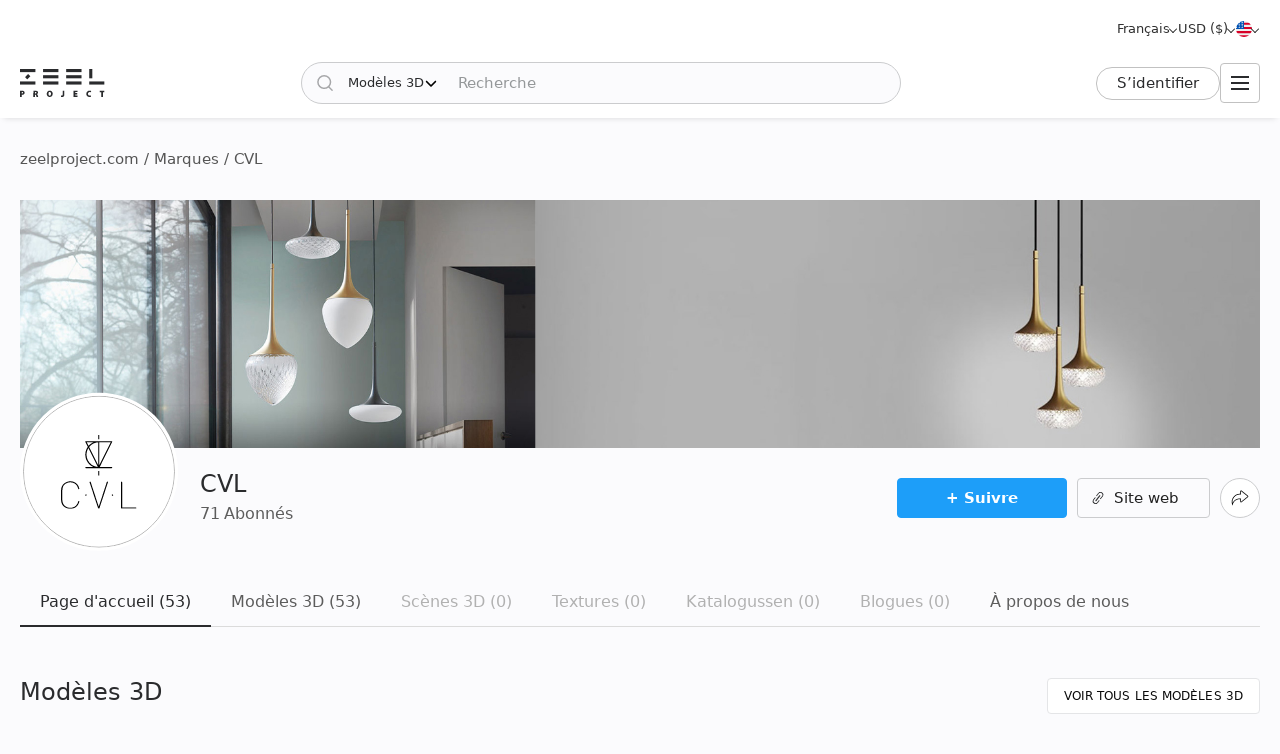

--- FILE ---
content_type: text/html; charset=utf-8
request_url: https://zeelproject.com/fr/brands/cvlluminaires/
body_size: 9734
content:
<!DOCTYPE html>
<html class="desktop" lang="fr">
    <head>
        <meta charset="utf-8">
<title>CVL  | Modèles 3D, scènes 3D, textures et plus sur Zeel Project</title>
<meta name="description" content="CVL  - Découvrez des collections de modèles 3D, de scènes 3D et de textures de CVL  pour donner vie à vos projets créatifs avec Zeel Project.">
<meta name="keywords" content="CVL , marque, modèles, scènes, textures, concessionnaires, Catalogues, Zeel, Project">
<meta property="og:title" content="CVL  | Modèles 3D, scènes 3D, textures et plus sur Zeel Project">
<meta property="og:description" content="CVL  - Découvrez des collections de modèles 3D, de scènes 3D et de textures de CVL  pour donner vie à vos projets créatifs avec Zeel Project.">
<meta property="og:image" content="https://zeelproject.com/uploads/brands/cvlluminaires/cvlluminaires-wall.jpg">
<meta property="og:site_name" content="Téléchargez des modèles 3D, des scènes 3D et des textures - Pour les concepteurs professionnels">
<meta property="og:type" content="article">
<meta property="og:url" content="https://zeelproject.com/fr/brands/cvlluminaires/">

<link rel="canonical" href="https://zeelproject.com/fr/brands/cvlluminaires/">
<link rel="alternate" hreflang="x-default" href="https://zeelproject.com/brands/cvlluminaires/">
<link rel="alternate" hreflang="en" href="https://zeelproject.com/brands/cvlluminaires/">
<link rel="alternate" hreflang="ru" href="https://zeelproject.com/ru/brands/cvlluminaires/">
<link rel="alternate" hreflang="hy" href="https://zeelproject.com/hy/brands/cvlluminaires/">
<link rel="alternate" hreflang="fr" href="https://zeelproject.com/fr/brands/cvlluminaires/">
<link rel="alternate" hreflang="de" href="https://zeelproject.com/de/brands/cvlluminaires/">
<link rel="alternate" hreflang="it" href="https://zeelproject.com/it/brands/cvlluminaires/">
<link rel="alternate" hreflang="es" href="https://zeelproject.com/es/brands/cvlluminaires/">
<link rel="alternate" hreflang="zh" href="https://zeelproject.com/zh/brands/cvlluminaires/">

<script src="/engine/classes/min/index.php?g=general3&amp;v=fe07d"></script>
<script src="/engine/classes/min/index.php?f=engine/classes/js/jqueryui3.js,engine/classes/js/dle_js.js,engine/classes/js/lazyload.js&amp;v=fe07d32" defer></script>
        <meta name="HandheldFriendly" content="true">
        <meta name="format-detection" content="telephone=no">
        <meta name="viewport" content="width=device-width, initial-scale=1.0 maximum-scale=1.0">
        <meta name="mobile-web-app-capable" content="yes">
        <meta name="apple-mobile-web-app-status-bar-style" content="default">
        <meta name="apple-mobile-web-app-title" content="ZEEL PROJECT">
        <meta name="p:domain_verify" content="b520bc36e3ccc2fcf4f9f4ab976d6815"/>

        <link rel="shortcut icon" href="/templates/zeelproject/images/favicon.svg">
        <link rel="alternate icon" href="/templates/zeelproject/images/favicon.png">
        <link rel="mask-icon" href="/templates/zeelproject/images/favicon.svg">

        <link rel="apple-touch-icon" href="/templates/zeelproject/images/touch-icon/touch-icon-iphone.png">
        <link rel="apple-touch-icon" sizes="76x76" href="/templates/zeelproject/images/touch-icon/touch-icon-ipad.png">
        <link rel="apple-touch-icon" sizes="120x120" href="/templates/zeelproject/images/touch-icon/touch-icon-iphone-retina.png">
        <link rel="apple-touch-icon" sizes="152x152" href="/templates/zeelproject/images/touch-icon/touch-icon-ipad-retina.png">

        <link href="/templates/zeelproject/css/engine.css?v=0C3909" type="text/css" rel="stylesheet">
        <link href="/templates/zeelproject/css/styles.css?v=0C3909" type="text/css" rel="stylesheet">
        <link href="/templates/zeelproject/css/messages.css?v=0C3909" type="text/css" rel="stylesheet">
        <link href="/templates/zeelproject/css/mood-board.css?v=0C3909" type="text/css" rel="stylesheet">
        
        
        
        
        
        
        
        
        
        
        
        
        
        
        
        
        
        <link href="/templates/zeelproject/css/works.css?v=0C3909" type="text/css" rel="stylesheet">
        <link href="/templates/zeelproject/css/userinfo.css?v=0C3909" type="text/css" rel="stylesheet">
        
        
        
        
        
        
        
        
        <link href="/templates/zeelproject/css/simple-lightbox.min.css?v=0C3909" type="text/css" rel="stylesheet">
        <link href="/templates/zeelproject/css/media.css?v=0C3909" type="text/css" rel="stylesheet">
        <link rel="stylesheet" href="https://cdnjs.cloudflare.com/ajax/libs/fancybox/3.5.7/jquery.fancybox.min.css">


        
        <!-- Global site tag (gtag.js) - Google Analytics -->
        <script async src="https://www.googletagmanager.com/gtag/js?id=G-VL7PBKSESE"></script>
        <script>
            window.dataLayer = window.dataLayer || [];
            function gtag(){dataLayer.push(arguments);}
            gtag('js', new Date());
            gtag('config', 'G-VL7PBKSESE');
        </script>
        
    </head>
    <body >

        <div class="page" id="userinfo">

            <header id="header">
                <div class="zeel main_header_top">
                    <div class="languages">
                        <span class="curentlang" data-toggle="dropdown"><span>Français</span></span>
                        <div class="otherlangs"><a class="" onclick="changeLanguage('en', '/brands/cvlluminaires/', 'English'); return false;" href="/brands/cvlluminaires/" aria-label="English">English</a><a class="" onclick="changeLanguage('ru', '/ru/brands/cvlluminaires/', 'Русский'); return false;" href="/ru/brands/cvlluminaires/" aria-label="Русский">Русский</a><a class="" onclick="changeLanguage('hy', '/hy/brands/cvlluminaires/', 'Հայերեն'); return false;" href="/hy/brands/cvlluminaires/" aria-label="Հայերեն">Հայերեն</a><a class="active" onclick="changeLanguage('fr', '/fr/brands/cvlluminaires/', 'Français'); return false;" href="/fr/brands/cvlluminaires/" aria-label="Français">Français</a><a class="" onclick="changeLanguage('de', '/de/brands/cvlluminaires/', 'Deutsch'); return false;" href="/de/brands/cvlluminaires/" aria-label="Deutsch">Deutsch</a><a class="" onclick="changeLanguage('it', '/it/brands/cvlluminaires/', 'Italiano'); return false;" href="/it/brands/cvlluminaires/" aria-label="Italiano">Italiano</a><a class="" onclick="changeLanguage('es', '/es/brands/cvlluminaires/', 'Español'); return false;" href="/es/brands/cvlluminaires/" aria-label="Español">Español</a><a class="" onclick="changeLanguage('zh', '/zh/brands/cvlluminaires/', '中文'); return false;" href="/zh/brands/cvlluminaires/" aria-label="中文">中文</a></div>
                    </div>

                    <div class="currencies">
                        <span class="curentcurrency" data-toggle="dropdown"><span>USD ($)</span></span>
                        <div class="othercurrencies"><span onclick="changeCurrency('USD', 'USD ($)'); return false;" aria-label="USD ($)">Dollar $</span><span onclick="changeCurrency('EUR', 'EUR (€)'); return false;" aria-label="EUR (€)">Euro €</span><span onclick="changeCurrency('GBP', 'GBP (£)'); return false;" aria-label="GBP (£)">Pound £</span><span onclick="changeCurrency('INR', 'INR (₹)'); return false;" aria-label="INR (₹)">Rupee ₹</span><span onclick="changeCurrency('RUB', 'RUB (₽)'); return false;" aria-label="RUB (₽)">Ruble ₽</span></div>
                    </div>

                    <div class="countries">
                        <span class="curentcountry" data-toggle="dropdown" onclick="changeCountry('openpopup'); return false;">
                            <img src="/uploads/flags/us.svg" alt="États-Unis" title="États-Unis">
                        </span>
                    </div>
                </div>
                
                <div class="zeel main_header">

                    <a class="logo" href="/fr/">
                        <img src="/templates/zeelproject/images/logo/logo.svg?v=3" alt="Zeel Project" title="Zeel Project">
                    </a>

                    <form class="zeel_search" method="get" action="/fr/">
                        <div class="in">
                            <input type="hidden" name="do" value="search">
                            <button class="search_button" type="submit"><img height="16" width="16" src="/templates/zeelproject/images/icons/search-black.svg?v=1" alt="Recherche"></button>
                            <input type="hidden" value="1" name="search_type">
                            <div class="dropdown search_select">
                                <div class="search_type" data-toggle="dropdown">
                                    <span class="search_selected_item" data-value="1">Modèles 3D</span>
                                    <div class="search_items_arrow search-rotate"></div>
                                </div>
                                <div class="search_items_menu">
                                    <span class="search_opt" onclick="$('input[name=search_type]').val(1); $('.zeel_search').submit(); return false;">Modèles 3D</span>
                                    <span class="search_opt" onclick="$('input[name=search_type]').val(2); $('.zeel_search').submit(); return false;">Scènes 3D</span>
                                    <span class="search_opt" onclick="$('input[name=search_type]').val(3); $('.zeel_search').submit(); return false;">Textures</span>
                                </div>
                            </div>
                            <input class="search_input" value="" name="story" type="text" aria-label="Recherche" placeholder="Recherche">
                        </div>
                    </form>

                    <div id="login">
                        


<a class="sign_in" href="https://accounts.zeelproject.com/fr/?do=authorization&followup=https%3A%2F%2Fzeelproject.com%2Ffr%2Fbrands%2Fcvlluminaires%2F&fromip=MTguMTkxLjIxNy44Nw==">S՚identifier</a>



                    </div>

                    <span class="toggle_menu"><i class="to_1"></i><i class="to_2"></i><i class="to_3"></i></span>
                </div>

                <div class="zeel menu">
                    <div class="toggle_menu_close"></div>
                    <ul class="reset">
                        <li class="drop_menu models">
                            <a class="models " href="/fr/3d-models/"><span>Modèles 3D</span></a>
                            <ul class="reset cats">
                                <li class="mname">Modèles 3D</li>
                                <li><a href="/fr/3d-models/furniture/">Meubles</a>
	<ul class="reset cats"><li class="mname">Meubles</li><li><a href="/fr/3d-models/furniture/wardrobe-and-display-cabinets/">Armoires</a>
	
	</li><li><a href="/fr/3d-models/furniture/sofa/">Canapés</a>
	
	</li><li><a href="/fr/3d-models/furniture/table/">Tables</a>
	
	</li><li><a href="/fr/3d-models/furniture/chair/">Chaises</a>
	
	</li><li><a href="/fr/3d-models/furniture/bar-stool/">Tabourets de bar</a>
	
	</li><li><a href="/fr/3d-models/furniture/bed/">Lits</a>
	
	</li><li><a href="/fr/3d-models/furniture/desks/">Bureaux</a>
	
	</li><li><a href="/fr/3d-models/furniture/office-furniture/">Mobilier de bureau</a>
	
	</li><li><a href="/fr/3d-models/furniture/arm-chair/">Fauteuils</a>
	
	</li><li><a href="/fr/3d-models/furniture/other-soft-seating/">Autres sièges</a>
	
	</li><li><a href="/fr/3d-models/furniture/table-and-chair/">Table + Chaise</a>
	
	</li><li><a href="/fr/3d-models/furniture/shelves/">Des étagères</a>
	
	</li><li><a href="/fr/3d-models/furniture/sideboard-and-chest-of-drawer/">Buffets et commodes</a>
	
	</li><li><a href="/fr/3d-models/furniture/other/">Autre</a>
	
	</li></ul>
	</li><li><a href="/fr/3d-models/decoration/">Décoration</a>
	<ul class="reset cats"><li class="mname">Décoration</li><li><a href="/fr/3d-models/decoration/decorative-plaster/">Enduit décoratif</a>
	
	</li><li><a href="/fr/3d-models/decoration/skirting-board/">Plinthe</a>
	
	</li><li><a href="/fr/3d-models/decoration/3d-panel/">Panneau 3D</a>
	
	</li><li><a href="/fr/3d-models/decoration/bas-relief/">Bas-relief</a>
	
	</li><li><a href="/fr/3d-models/decoration/plant/">Plantes</a>
	
	</li><li><a href="/fr/3d-models/decoration/curtain/">Rideau</a>
	
	</li><li><a href="/fr/3d-models/decoration/mirror/">Miroir</a>
	
	</li><li><a href="/fr/3d-models/decoration/pictures/">Photos</a>
	
	</li><li><a href="/fr/3d-models/decoration/vase/">Vases </a>
	
	</li><li><a href="/fr/3d-models/decoration/books/">Livres</a>
	
	</li><li><a href="/fr/3d-models/decoration/pillows/">Oreillers</a>
	
	</li><li><a href="/fr/3d-models/decoration/carpets/">Tapis</a>
	
	</li><li><a href="/fr/3d-models/decoration/decorative-set/">Ensemble décoratif</a>
	
	</li><li><a href="/fr/3d-models/decoration/sculpture/">Sculptures</a>
	
	</li><li><a href="/fr/3d-models/decoration/clothes-and-shoes/">Vêtements et chaussures</a>
	
	</li><li><a href="/fr/3d-models/decoration/other-decorative-objects/">Autres objets décoratifs</a>
	
	</li></ul>
	</li><li><a href="/fr/3d-models/child-room/">Chambre d&#039;Enfant</a>
	<ul class="reset cats"><li class="mname">Chambre d&#039;Enfant</li><li><a href="/fr/3d-models/child-room/full-furniture-set/">Ensemble de meubles complet</a>
	
	</li><li><a href="/fr/3d-models/child-room/childrens-beds/">Lits</a>
	
	</li><li><a href="/fr/3d-models/child-room/sofas/">Canapés</a>
	
	</li><li><a href="/fr/3d-models/child-room/childrens-table-and-chairs/">Table + Chaise</a>
	
	</li><li><a href="/fr/3d-models/child-room/childrens-wardrobes/">Garde-robe</a>
	
	</li><li><a href="/fr/3d-models/child-room/toy/">Jouets</a>
	
	</li><li><a href="/fr/3d-models/child-room/other-items/">Autres éléments</a>
	
	</li></ul>
	</li><li><a href="/fr/3d-models/technology/">Technologie</a>
	<ul class="reset cats"><li class="mname">Technologie</li><li><a href="/fr/3d-models/technology/pc-and-other-electrics/">PC et autres appareils électroniques</a>
	
	</li><li><a href="/fr/3d-models/technology/household-appliance/">Appareil électroménager</a>
	
	</li><li><a href="/fr/3d-models/technology/tv/">Télé</a>
	
	</li><li><a href="/fr/3d-models/technology/phones/">Téléphones</a>
	
	</li><li><a href="/fr/3d-models/technology/audio-tech/">Technologie audio</a>
	
	</li><li><a href="/fr/3d-models/technology/sockets-switches-plugs/">Prises, Interrupteurs</a>
	
	</li><li><a href="/fr/3d-models/technology/miscellaneous/">Divers</a>
	
	</li></ul>
	</li><li><a href="/fr/3d-models/bathroom/">Salle de Bains</a>
	<ul class="reset cats"><li class="mname">Salle de Bains</li><li><a href="/fr/3d-models/bathroom/wash-basin/">Lavabos</a>
	
	</li><li><a href="/fr/3d-models/bathroom/toilet-and-bidet/">Toilette et bidet</a>
	
	</li><li><a href="/fr/3d-models/bathroom/bathtub/">Baignoire</a>
	
	</li><li><a href="/fr/3d-models/bathroom/shower/">Cabine de douche</a>
	
	</li><li><a href="/fr/3d-models/bathroom/bathroom-furniture/">Meubles de salle de bains</a>
	
	</li><li><a href="/fr/3d-models/bathroom/faucet/">Robinet de salle de bain</a>
	
	</li><li><a href="/fr/3d-models/bathroom/towel-rail/">Porte serviette</a>
	
	</li><li><a href="/fr/3d-models/bathroom/bathroom-accessories/">Accessoires de salle de bain</a>
	
	</li></ul>
	</li><li><a href="/fr/3d-models/lighting/">Éclairage</a>
	<ul class="reset cats"><li class="mname">Éclairage</li><li><a href="/fr/3d-models/lighting/ceiling-light/">Plafonnier</a>
	
	</li><li><a href="/fr/3d-models/lighting/wall-light/"> Applique murale</a>
	
	</li><li><a href="/fr/3d-models/lighting/floor-lamp/">Lampadaire</a>
	
	</li><li><a href="/fr/3d-models/lighting/table-lamp/"> Lampe de table</a>
	
	</li><li><a href="/fr/3d-models/lighting/spot-light/">Projecteur</a>
	
	</li><li><a href="/fr/3d-models/lighting/technical-lighting/">Éclairage technique</a>
	
	</li></ul>
	</li><li><a href="/fr/3d-models/kitchen/">Cuisine</a>
	<ul class="reset cats"><li class="mname">Cuisine</li><li><a href="/fr/3d-models/kitchen/kitchen-room/">Cuisine</a>
	
	</li><li><a href="/fr/3d-models/kitchen/tableware/">Vaisselle</a>
	
	</li><li><a href="/fr/3d-models/kitchen/kitchen-appliance/">Appareil de cuisine</a>
	
	</li><li><a href="/fr/3d-models/kitchen/sink/">Évier</a>
	
	</li><li><a href="/fr/3d-models/kitchen/fauset/">Robinet de cuisine</a>
	
	</li><li><a href="/fr/3d-models/kitchen/food-and-drinks/">Nourriture et boissons</a>
	
	</li><li><a href="/fr/3d-models/kitchen/other-kitchen-accessories/"> Autres accessoires de cuisine</a>
	
	</li></ul>
	</li><li><a href="/fr/3d-models/other-models/">Autres modèles</a>
	<ul class="reset cats"><li class="mname">Autres modèles</li><li><a href="/fr/3d-models/other-models/windows/">Fenêtres</a>
	
	</li><li><a href="/fr/3d-models/other-models/doors/">Portes</a>
	
	</li><li><a href="/fr/3d-models/other-models/door-and-other-handles/">Poignées (Porte et Autre)</a>
	
	</li><li><a href="/fr/3d-models/other-models/fireplace/">Cheminée</a>
	
	</li><li><a href="/fr/3d-models/other-models/radiator/">Radiateur</a>
	
	</li><li><a href="/fr/3d-models/other-models/shop/">Boutique</a>
	
	</li><li><a href="/fr/3d-models/other-models/transport/">Transport</a>
	
	</li><li><a href="/fr/3d-models/other-models/sports/">Sports </a>
	
	</li><li><a href="/fr/3d-models/other-models/staircase/">Escalier</a>
	
	</li><li><a href="/fr/3d-models/other-models/musical-instrument/">Instrument de musique</a>
	
	</li><li><a href="/fr/3d-models/other-models/beauty-salon/">Salon de beauté</a>
	
	</li><li><a href="/fr/3d-models/other-models/weaponry/">Armes</a>
	
	</li><li><a href="/fr/3d-models/other-models/restaurant/">Restaurant</a>
	
	</li><li><a href="/fr/3d-models/other-models/creature/">Créature</a>
	
	</li><li><a href="/fr/3d-models/other-models/billiards/">Billard</a>
	
	</li><li><a href="/fr/3d-models/other-models/miscellaneou/">Divers</a>
	
	</li></ul>
	</li><li><a href="/fr/3d-models/exterior-models/">Extérieur</a>
	<ul class="reset cats"><li class="mname">Extérieur</li><li><a href="/fr/3d-models/exterior-models/outdoor-furniture/">Mobilier d&#039;extérieur</a>
	
	</li><li><a href="/fr/3d-models/exterior-models/street-lighting/">Réverbères</a>
	
	</li><li><a href="/fr/3d-models/exterior-models/exterior-miscellaneous/">Divers</a>
	
	</li></ul>
	</li>
                            </ul>
                        </li>
                        <li class="drop_menu scenas">
                            <a class="models " href="/fr/scenes/"><span>Scènes 3D</span></a>
                            <ul class="reset cats">
                                <li class="mname">Scènes 3D</li>
                                <li><a href="/fr/scenes/interior/">Intérieur</a>
	<ul class="reset cats"><li class="mname">Intérieur</li><li><a href="/fr/scenes/interior/residential-spaces/">Espaces résidentiels</a>
	
	</li><li><a href="/fr/scenes/interior/office-spaces/">Espaces de bureau</a>
	
	</li><li><a href="/fr/scenes/interior/commercial-spaces/">Espaces commerciaux</a>
	
	</li></ul>
	</li><li><a href="/fr/scenes/exterior/">Extérieur</a>
	<ul class="reset cats"><li class="mname">Extérieur</li><li><a href="/fr/scenes/exterior/private-houses/">Maisons privées</a>
	
	</li><li><a href="/fr/scenes/exterior/commercial-buildings/">Bâtiments commerciaux</a>
	
	</li><li><a href="/fr/scenes/exterior/architectural-structures/">Structures architecturales</a>
	
	</li></ul>
	</li>
                            </ul>
                        </li>
                        <li><a class="brands " href="/fr/sets/"><span>Ensembles 3D</span></a></li>
                        <li class="drop_menu textures">
                            <a class="textures " href="/fr/textures/"><span>Textures</span></a>
                            <ul class="reset cats">
                                <li class="mname">Textures</li>
                                <li>
                                    <a href="/fr/textures/">Textures</a>
                                    <ul class="reset cats">
                                        <li><a href="/fr/textures/brick/">Brique</a>
	
	</li><li><a href="/fr/textures/fabric/">Étoffe</a>
	
	</li><li><a href="/fr/textures/floor-coverings/">Revêtements de sol</a>
	
	</li><li><a href="/fr/textures/leather/">Cuir</a>
	
	</li><li><a href="/fr/textures/metal/">Métal</a>
	
	</li><li><a href="/fr/textures/other-textures/">Autre</a>
	
	</li><li><a href="/fr/textures/natural-materials/">Matériaux naturels</a>
	
	</li><li><a href="/fr/textures/stone/">Calcul</a>
	
	</li><li><a href="/fr/textures/tile/">Tuile</a>
	
	</li><li><a href="/fr/textures/wall-covering/">Revêtement mural</a>
	
	</li>
                                    </ul>
                                </li>
                            </ul>
                        </li>
                        <li><a class="brands " href="/fr/brands/"><span>Marques</span></a></li>
                        <li><a class="artists " href="/fr/artists/"><span>Artistes</span></a></li>
                        <li><a class="people " href="/fr/users/"><span>Personnes</span></a></li>
                        <li><a class="works " href="/fr/works/"><span>Œuvres</span></a></li>
                        <li><a class="pricing " href="/fr/pricing/tariff-plans/"><span>Le Prix</span></a></li>
                    </ul>
                </div>
                
                <div class="toggle_menu_backdrop"></div>
            </header>
            <div class="header_menu_overlay"></div>

            

            
            <div id="content" class="">

                
                    <div class="zeel"><div class="speedbar"><div class="over"><span itemscope itemtype="https://schema.org/BreadcrumbList"><span itemprop="itemListElement" itemscope itemtype="https://schema.org/ListItem"><meta itemprop="position" content="1"><a href="https://zeelproject.com/fr/" itemprop="item"><span itemprop="name">zeelproject.com</span></a></span> /  <span itemprop="itemListElement" itemscope itemtype="https://schema.org/ListItem"><meta itemprop="position" content="2"><a href="https://zeelproject.com/fr/brands/" itemprop="item"><span itemprop="name">Marques</span></a></span> / CVL </span></div></div></div>
                
                
                

                

                
                

                

                

                

                
                <div class="zeel">
                    
                    <div id='zeel-content'><article class="brandinfo">
    <div class="brand_bg">
        
        
        <img class="wallimg" src="/uploads/brands/cvlluminaires/cvlluminaires-wall.jpg?v=1697107886" alt="CVL ">
        
        
    </div>

    <div class="midside big brand_header">
        <div class="logo cvlluminaires">
            <a href="/fr/brands/cvlluminaires/">
                <img class="image_brands brand" src="/uploads/brands/cvlluminaires/cvlluminaires.svg?v=1697106239" alt="CVL ">
            </a>
        </div>
        
        <div class="brand_params">
            <div class="pr_left">
                <ul class="reset">
                    <li class="brand_title">
                        <a href="/fr/brands/cvlluminaires/">
                            <h1>CVL </h1>
                        </a>
                        
                    </li>
                    <li class="fol_info">
                        <a href="#" onclick="loadFollowers('362815', '1', 'followers', 'open_modal'); return false;">
                            <span class="followers-count followers-count-362815">71</span>
                            <span>Abonnés</span>
                        </a>
                    </li>
                </ul>
            </div>
            <div class="pr_right">
              
                <span id="follow-id-362815"><a class="follow follow_plus" href="https://accounts.zeelproject.com/fr/?do=authorization&followup=https%3A%2F%2Fzeelproject.com%2Ffr%2Fuser%2Fcvlluminaires%2F">+ Suivre</a></span>
                
                
                
                <a class="zbtn zbtn-white site-link" href="/fr/index.php?do=go&url=aHR0cHM6Ly93d3cuY3ZsLWx1bWluYWlyZXMuZnIv&aid=362815&type=website" target="_blank"><span>Site web</span></a>
                
                
                <span class="share zbtn zbtn-circle zbtn-white" title="Partager" onclick="socialShare('%2Ffr%2Fbrands%2Fcvlluminaires%2F', 'CVL '); return false;"></span>
                
            </div>
        </div>
        
        <div class="brand_nav">
            <a class="brand_nav_link active" href="/fr/brands/cvlluminaires/">Page d'accueil (53)</a><a class="brand_nav_link" href="/fr/brands/cvlluminaires/models/">Modèles 3D (53)</a><a class="brand_nav_link disabled" href="/fr/brands/cvlluminaires/scenes/">Scènes 3D (0)</a><a class="brand_nav_link disabled" href="/fr/brands/cvlluminaires/textures/">Textures (0)</a><a class="brand_nav_link disabled" href="/fr/brands/cvlluminaires/catalogs/">Katalogussen (0)</a><a class="brand_nav_link disabled" href="/fr/brands/cvlluminaires/blogs/">Blogues (0)</a><a class="brand_nav_link" href="/fr/brands/cvlluminaires/about-us/">À propos de nous</a>
        </div>
    </div>
    
    <div class="user_content brand_content">

		
		<div id="first_page">
    
    
    
    
    
    <div class="item models">
        <div class="mdsd">
            <div class="ttl">
                <h2>Modèles 3D</h2>
                <a class="view_all" href="/fr/brands/cvlluminaires/models/">Voir tous les modèles 3D</a>
            </div>
            <div class="list">
                <article class="short ajaxload" id="short-50996">
    <div class="in hoverchange">
        
        <a href="https://zeelproject.com/fr/50996-wall-lamp-compass.html">
            <div class="credit_info">
                
                
            </div>
            <div class="image_block">
                <img class="shortimg first coll_50996 image_50996 blurry-load" src="/templates/zeelproject/images/icons/1x.png" data-original="/uploads/posts/2024-08-12/1723499143_360.png" alt="Wall lamp Compass"><img class="shortimg second image_50996 blurry-load" src="/templates/zeelproject/images/icons/1x.png" data-original="/uploads/posts/2024-08-12/1723499118_visualk.jpg" alt="Wall lamp Compass">
            </div>
            <p class="p_title">Wall lamp Compass</p>
            <div class="layer-block"></div>
        </a>
        
        <div class="actions">
            <span id="save_id_50996" class="item save"><span class="action minus" onclick="addToSaveList('50996', 'plus'); return false;"><span class="txt">Sauver</span><span class="icon"></span></span></span><span class="item collection"><span class="action add" onclick="addToCollections('50996', 'open_coll_popup', ''); return false;"><span class="txt">À la collection</span><span class="icon"></span></span></span>
        </div>

        <div class="info_block">
            <div class="info_stats">
                <div class="stats">
                    <span class="views">3736</span>
                    <span class="downloads">484</span>
                </div>
                <div class="date">12.08.2024</div>
            </div>

            <div class="info_foot">
                <div class="brand_name">
                    <a href="https://zeelproject.com/brands/cvlluminaires/">CVL </a><span class="logo"><span class="in"><img src="/uploads/brands/cvlluminaires/cvlluminaires.svg" alt="CVL "></span></span>
                </div>
                
                <!--div class="func">
                    <span onclick="addToMoodPopup('50996');"><img src="/templates/zeelproject/images/icons/mood-g.svg?v=1" alt="Ajouter au Moodboard" title="Ajouter au Moodboard"></span>
                </div-->
            </div>
        </div>
    </div>
</article><article class="short ajaxload" id="short-50953">
    <div class="in hoverchange">
        
        <a href="https://zeelproject.com/fr/50953-pendant-lamp-compass.html">
            <div class="credit_info">
                
                
            </div>
            <div class="image_block">
                <img class="shortimg first coll_50953 image_50953 blurry-load" src="/templates/zeelproject/images/icons/1x.png" data-original="/uploads/posts/2024-08-09/1723222802_360.png" alt="Pendant lamp Compass"><img class="shortimg second image_50953 blurry-load" src="/templates/zeelproject/images/icons/1x.png" data-original="/uploads/posts/2024-08-09/1723222765_visual.jpg" alt="Pendant lamp Compass">
            </div>
            <p class="p_title">Pendant lamp Compass</p>
            <div class="layer-block"></div>
        </a>
        
        <div class="actions">
            <span id="save_id_50953" class="item save"><span class="action minus" onclick="addToSaveList('50953', 'plus'); return false;"><span class="txt">Sauver</span><span class="icon"></span></span></span><span class="item collection"><span class="action add" onclick="addToCollections('50953', 'open_coll_popup', ''); return false;"><span class="txt">À la collection</span><span class="icon"></span></span></span>
        </div>

        <div class="info_block">
            <div class="info_stats">
                <div class="stats">
                    <span class="views">6372</span>
                    <span class="downloads">1084</span>
                </div>
                <div class="date">09.08.2024</div>
            </div>

            <div class="info_foot">
                <div class="brand_name">
                    <a href="https://zeelproject.com/brands/cvlluminaires/">CVL </a><span class="logo"><span class="in"><img src="/uploads/brands/cvlluminaires/cvlluminaires.svg" alt="CVL "></span></span>
                </div>
                
                <!--div class="func">
                    <span onclick="addToMoodPopup('50953');"><img src="/templates/zeelproject/images/icons/mood-g.svg?v=1" alt="Ajouter au Moodboard" title="Ajouter au Moodboard"></span>
                </div-->
            </div>
        </div>
    </div>
</article><article class="short ajaxload" id="short-50170">
    <div class="in hoverchange">
        
        <a href="https://zeelproject.com/fr/50170-table-lamp-storm.html">
            <div class="credit_info">
                
                
            </div>
            <div class="image_block">
                <img class="shortimg first coll_50170 image_50170 blurry-load" src="/templates/zeelproject/images/icons/1x.png" data-original="/uploads/posts/2024-06-27/1719518480_360.png" alt="Table lamp STORM"><img class="shortimg second image_50170 blurry-load" src="/templates/zeelproject/images/icons/1x.png" data-original="/uploads/posts/2024-06-27/1719518503_visual.jpg" alt="Table lamp STORM">
            </div>
            <p class="p_title">Table lamp STORM</p>
            <div class="layer-block"></div>
        </a>
        
        <div class="actions">
            <span id="save_id_50170" class="item save"><span class="action minus" onclick="addToSaveList('50170', 'plus'); return false;"><span class="txt">Sauver</span><span class="icon"></span></span></span><span class="item collection"><span class="action add" onclick="addToCollections('50170', 'open_coll_popup', ''); return false;"><span class="txt">À la collection</span><span class="icon"></span></span></span>
        </div>

        <div class="info_block">
            <div class="info_stats">
                <div class="stats">
                    <span class="views">3366</span>
                    <span class="downloads">380</span>
                </div>
                <div class="date">27.06.2024</div>
            </div>

            <div class="info_foot">
                <div class="brand_name">
                    <a href="https://zeelproject.com/brands/cvlluminaires/">CVL </a><span class="logo"><span class="in"><img src="/uploads/brands/cvlluminaires/cvlluminaires.svg" alt="CVL "></span></span>
                </div>
                
                <!--div class="func">
                    <span onclick="addToMoodPopup('50170');"><img src="/templates/zeelproject/images/icons/mood-g.svg?v=1" alt="Ajouter au Moodboard" title="Ajouter au Moodboard"></span>
                </div-->
            </div>
        </div>
    </div>
</article><article class="short ajaxload" id="short-50131">
    <div class="in hoverchange">
        
        <a href="https://zeelproject.com/fr/50131-pendant-lamp-ring-.html">
            <div class="credit_info">
                
                
            </div>
            <div class="image_block">
                <img class="shortimg first coll_50131 image_50131 blurry-load" src="/templates/zeelproject/images/icons/1x.png" data-original="/uploads/posts/2024-06-26/1719428633_360.png" alt="Pendant lamp Ring"><img class="shortimg second image_50131 blurry-load" src="/templates/zeelproject/images/icons/1x.png" data-original="/uploads/posts/2024-06-26/1719428716_visual.jpg" alt="Pendant lamp Ring">
            </div>
            <p class="p_title">Pendant lamp Ring</p>
            <div class="layer-block"></div>
        </a>
        
        <div class="actions">
            <span id="save_id_50131" class="item save"><span class="action minus" onclick="addToSaveList('50131', 'plus'); return false;"><span class="txt">Sauver</span><span class="icon"></span></span></span><span class="item collection"><span class="action add" onclick="addToCollections('50131', 'open_coll_popup', ''); return false;"><span class="txt">À la collection</span><span class="icon"></span></span></span>
        </div>

        <div class="info_block">
            <div class="info_stats">
                <div class="stats">
                    <span class="views">5545</span>
                    <span class="downloads">734</span>
                </div>
                <div class="date">26.06.2024</div>
            </div>

            <div class="info_foot">
                <div class="brand_name">
                    <a href="https://zeelproject.com/brands/cvlluminaires/">CVL </a><span class="logo"><span class="in"><img src="/uploads/brands/cvlluminaires/cvlluminaires.svg" alt="CVL "></span></span>
                </div>
                
                <!--div class="func">
                    <span onclick="addToMoodPopup('50131');"><img src="/templates/zeelproject/images/icons/mood-g.svg?v=1" alt="Ajouter au Moodboard" title="Ajouter au Moodboard"></span>
                </div-->
            </div>
        </div>
    </div>
</article>
            </div>
        </div>
    </div>
    
    

    
    
    
    
    

    
    

    
    
    

    
</div>
		
		
		

		

		

		

		

		
        
        
        
        
    </div>
</article></div>
                    
                </div>
                
            </div>
            
        </div>

        <footer id="footer">
            <div id="footer2">
    <div class="footer_navigation">
        <div class="footer_desc_container">
            <a class="footer_logo" href="/fr/">
                <img class="logo" height="38" width="115" src="/templates/zeelproject/images/logo/logo-white.svg" alt="Zeel Project" title="Zeel Project">
            </a>
            <p class="footer_desc">
                Modèles 3D de marques mondialement connues pour vos créations. Contactez directement les marques et donnez vie à vos idées facilement avec Zeel Project.
            </p>
            <nav class="footer_social">
                <a class="footer_social_link" href="https://www.linkedin.com/company/zeel-project" target="_blank">
                    <img class="social_logo" src="/templates/zeelproject/images/icons/footer/linkedin.svg" alt="Linkedin" title="Linkedin">
                </a>
                <a class="footer_social_link" href="https://www.facebook.com/zeelproject/" target="_blank">
                    <img class="social_logo" src="/templates/zeelproject/images/icons/footer/facebook.svg" alt="Facebook" title="Facebook">
                </a>
                <a class="footer_social_link" href="https://www.youtube.com/channel/UCSzfGF3SmgGXHPNxyDl8yzA" target="_blank">
                    <img class="social_logo" src="/templates/zeelproject/images/icons/footer/youtube.svg" alt="Youtube" title="Youtube">
                </a>
                <a class="footer_social_link" href="https://www.instagram.com/zeelproject/" target="_blank">
                    <img class="social_logo" src="/templates/zeelproject/images/icons/footer/instagram.svg" alt="Instagram" title="Instagram">
                </a>
                <a class="footer_social_link" href="https://twitter.com/ZeelProject" target="_blank">
                    <img class="social_logo" src="/templates/zeelproject/images/icons/footer/twitter.svg" alt="Twitter" title="Twitter">
                </a>
                <a class="footer_social_link" href="https://www.pinterest.com/zeel_project/_created/" target="_blank">
                    <img class="social_logo" src="/templates/zeelproject/images/icons/footer/pinterest.svg" alt="Pinterest" title="Pinterest">
                </a>
            </nav>
        </div>
        <div class="footer_nav_container">
            <nav class="footer_nav">
                <p class="footer_nav_title">Produits et partenaires</p>
                <a class="footer_nav_link" href="/fr/3d-models/">Modèles 3D</a>
                <a class="footer_nav_link" href="/fr/scenes/">Scènes 3D</a>
                <a class="footer_nav_link" href="/fr/textures/">Textures</a>
                <a class="footer_nav_link" href="/fr/brands/">Marques</a>
                <a class="footer_nav_link" href="/fr/artists/">Artistes</a>
                <a class="footer_nav_link" href="/fr/users/">Personnes</a>
                <a class="footer_nav_link" href="/fr/works/">Œuvres</a>
                <a class="footer_nav_link" href="/fr/pricing/tariff-plans/">Le Prix</a>
            </nav>
            <nav class="footer_nav">
                <p class="footer_nav_title">Société</p>
                <a class="footer_nav_link" href="/fr/about-us/">À propos de nous</a>
                <a class="footer_nav_link" target="_blank" href="https://blog.zeelproject.com">Blog</a>
                <a class="footer_nav_link" target="_blank" href="https://stats.zeelproject.com/fr/">Statistiques</a>
                <a class="footer_nav_link" target="_blank" href="https://portfolio.zeelproject.com/fr/">Portfolio</a>
            </nav>
            <nav class="footer_nav">
                <p class="footer_nav_title">Rejoignez-nous</p>
                <a class="footer_nav_link" href="/fr/service/">Nos services</a>
                <a class="footer_nav_link" href="/fr/FAQ/how-to-sell-products/">Vendre des produits</a>
                <a class="footer_nav_link" href="/fr/FAQ/how-to-buy-products/">Acheter des produits</a>
                <a class="footer_nav_link" href="/fr/service/brand/">Comme une entreprise</a>
                <a class="footer_nav_link" href="/fr/service/artist/">Comme un artiste</a>
                <a class="footer_nav_link" href="https://accounts.zeelproject.com/fr/">En tant que concepteur</a>
            </nav>
            <nav class="footer_nav">
                <p class="footer_nav_title">Soutien</p>
                <a class="footer_nav_link" href="/fr/FAQ/">FAQ</a>
                <a class="footer_nav_link" href="/fr/feedback/">Retour d՚information</a>
                <a class="footer_nav_link" href="/fr/legal/privacy-policy/">Politique de confidentialité</a>
                <a class="footer_nav_link" href="/fr/legal/terms-of-service/">Conditions d՚utilisation</a>
                <a class="footer_nav_link" href="/fr/legal/content-license-agreement/">Conditions de licence</a>
            </nav>
        </div>
    </div>
    <div class="footer_info">
        <p class="footer_copyright">© 2025 Propriété de Zeel Project LLC. Exploité par IT Platform LLC. Tous les droits sont réservés.</p>
        <div class="payment_method">
            <img width="214" height="30" src="/templates/zeelproject/images/icons/footer/payment-system-logos.png" alt="Payments Methods">
        </div>
    </div>
</div>
            
            <script>
                $(function() {
                    setTimeout(function(){
                        cookieMessage = '<div id="acceptcookies" class="zeel"><div class="in"><div class="fl"><p>Ce site utilise des cookies des services de Zeel Project. Ceci est nécessaire pour son fonctionnement stable. <a href="/fr/legal/cookie-policy/">Politique de cookies</a></p> <div class="cookie_btn"><span class="c_btn" onclick="$.ajax({url: dle_root + \'engine/ajax/controller.php?mod=acceptcookies\', type: \'POST\'}); $(\'#acceptcookies\').fadeOut(100);">Accepter</span></div></div></div></div>';
                        $('body').append(cookieMessage);
                        $('#acceptcookies').fadeIn('slow');
                    }, 1000);
                });
            </script>
            
        </footer>


        <script>
<!--
var dle_root       = '/';
var dle_lang       = 'fr';
var dle_lang_url_prefix = 'fr/';
var dle_admin      = '';
var dle_login_hash = '8ec487c293bad7e2b49ed50b3b109e2537609b49';
var dle_user_hash  = 'd41d8cd98f00b204e9800998ecf8427e';
var dle_group      = 5;
var dle_coll_title = 'Ajouter a la coleccion';
var dle_creat_coll = 'Créer une nouvelle coleccion';
var dle_add_coll   = 'Créer et ajouter';
var dle_mood_title = 'Ajouter au Moodboard';
var dle_creat_mood = 'Créer un nouveau Moodboard';
var creat_mood_and_add   = 'Créer et ajouter';
var dle_skin       = 'zeelproject';
var dle_wysiwyg    = '-1';
var quick_wysiwyg  = '0';
var dle_min_search = '1';
var dle_act_lang   = ["Oui", "Non", "Entre", "Annuler", "Enregistrer", "Supprimer", "Chargement. Attendez, s՛il vous plaît..."];
var menu_short     = 'L՛edition rapide';
var menu_full      = 'La modification complète';
var menu_profile   = 'Voir le profil';
var menu_send      = 'Envoyer le message';
var menu_uedit     = 'Le centre d՛administration';
var dle_info       = 'L՛information';
var dle_confirm    = 'Confirmer';
var dle_prompt     = 'Entrez les informations';
var dle_req_field  = 'Remplissez tous les champs obligatoires, s՛il vous plaît';
var dle_del_agree  = 'Êtes-vous sûr de vouloir le supprimer? Cette action ne peut pas être annulée';
var dle_spam_agree = 'Voulez-vous vraiment marquer l՛utilisateur comme un spammeur?? Cela supprimera tous ses commentaires';
var dle_c_title    = 'Envoyer une plainte ';
var dle_complaint  = 'Saisissez le texte de votre réclamation auprès de l՛administration:';
var dle_mail       = 'Votre courrier électronique:';
var dle_big_text   = 'La section de texte en surbrillance est trop grande.';
var dle_orfo_title = 'Entrez un commentaire sur l՛erreur détectée sur la page d՛administration';
var dle_p_send     = 'Envoyer';
var dle_p_send_ok  = 'La notification a été envoyée avec succès ';
var dle_save_ok    = 'Les modifications sont enregistrées avec succès. Actualiser la page?';
var dle_reply_title= 'Répondre au commentaire';
var dle_tree_comm  = '0';
var dle_del_news   = 'Supprimer l՛article';
var dle_sub_agree  = 'Voulez-vous vraiment vous abonner aux commentaires de cet article?';
var dle_captcha_type  = '1';
var dle_following    = 'Abonnements';
var dle_followers    = 'Abonnés';
var DLEPlayerLang     = {prev: 'Précédent',next: 'Suivant',play: 'Reproduire',pause: 'La pause',mute: 'Activer', unmute: 'Désactiver', settings: 'Les paramètres ', enterFullscreen: 'Activer le mode plein écran', exitFullscreen: 'Désactiver le mode plein écran', speed: 'La vitesse', normal: 'Normal', quality: 'La qualité', pip: 'PiP mode'};
var allow_dle_delete_news   = false;

//-->
</script>
        <script src="/templates/zeelproject/js/default.js?v=0J282"></script>
        <script src="/templates/zeelproject/js/purchase.js?v=0J282"></script>

        <!--script src="https://code.jquery.com/jquery-3.6.0.min.js"></script-->
        <script src="https://cdnjs.cloudflare.com/ajax/libs/fancybox/3.5.7/jquery.fancybox.min.js"></script>

        
        <script src="/templates/zeelproject/js/pricing.js?v=0J282"></script>
        
        <script src="/templates/zeelproject/js/userinfo.js?v=0J282"></script>
        <script src="/templates/zeelproject/js/jquery.cookie.min.js"></script>
        <script src="/templates/zeelproject/js/notifications.js?v=0J282"></script>
        
        
        <script src="/templates/zeelproject/js/blurry.load.min.js?v=0J282"></script>
        
        
        <script src="/templates/zeelproject/js/shortstory.js?v=0J282"></script>

        

        <!-- Set user timezone -->
        

        

        
        
        

        <script src="/templates/zeelproject/js/simple-lightbox.min.js?v=0J282"></script>
        <script src="/templates/zeelproject/js/works.js?v=0J282"></script>

        
        
        

        

        
        <!-- Yandex.Metrika counter --> <script type="text/javascript">     (function(m,e,t,r,i,k,a){         m[i]=m[i]||function(){(m[i].a=m[i].a||[]).push(arguments)};         m[i].l=1*new Date();         for (var j = 0; j < document.scripts.length; j++) {if (document.scripts[j].src === r) { return; }}         k=e.createElement(t),a=e.getElementsByTagName(t)[0],k.async=1,k.src=r,a.parentNode.insertBefore(k,a)     })(window, document,'script','https://mc.yandex.ru/metrika/tag.js', 'ym');      ym(68431882, 'init', {clickmap:true, accurateTrackBounce:true, trackLinks:true}); </script> <noscript><div><img src="https://mc.yandex.ru/watch/68431882" style="position:absolute; left:-9999px;" alt="" /></div></noscript> <!-- /Yandex.Metrika counter -->   
        
		
    </body>
</html>


--- FILE ---
content_type: text/css
request_url: https://zeelproject.com/templates/zeelproject/css/userinfo.css?v=0C3909
body_size: 9892
content:
#userinfo .userprofile {
    display: flex;
}
#userinfo .userprofile > .profile_sidebar {
    width: 300px;
    margin-right: 50px;
}
#userinfo .userprofile > .profile_sidebar > .current_plan {
    display: flex;
    justify-content: space-between;
    align-items: flex-end;
    padding: 10px 12px;
}
#userinfo .userprofile > .profile_sidebar > .current_plan:hover {
    text-decoration: none;
}
#userinfo .userprofile > .profile_sidebar > .current_plan.free {
    background: #2a2b2d;
    color: #fff;
}
#userinfo .userprofile > .profile_sidebar > .current_plan.active {
    background: #00c084;
    color: #fff;
}
#userinfo .userprofile > .profile_sidebar > .current_plan.expired {
    background: #da3928;
    color: #fff;
}
#userinfo .userprofile > .profile_sidebar > .current_plan > .plan_name {
    font-size: 14px;
    line-height: 14px;
    letter-spacing: 1px;
}
#userinfo .userprofile > .profile_sidebar > .current_plan > .expire_date {
    font-size: 11px;
    line-height: 11px;
}
#userinfo .userprofile > .profile_sidebar > .in {
    padding: 30px;
    background: #fff;
    border: 1px solid rgba(0,0,0,.1);
}
#userinfo .userprofile > .profile_sidebar > .in > .avatar {
    display: flex;
    align-items: center;
    justify-content: center;
    height: 120px;
    width: 120px;
    border-radius: 50%;
    overflow: hidden;
    margin: 0 auto 20px;
}
#userinfo .userprofile > .profile_sidebar > .in > .avatar.svg {
    padding: 10%;
    border: 1px solid #b7b7b7;
    background: #f5f5f5;
}
#userinfo .userprofile > .profile_sidebar > .in > .avatar > img {
    width: 100%;
}
#userinfo .userprofile > .profile_sidebar > .in > h1 {
    font-size: 24px;
    text-align: center;
    margin-bottom: 10px;
    overflow: hidden;
    text-overflow: ellipsis;
    white-space: nowrap;
}
#userinfo .userprofile > .profile_sidebar > .in > .work_fields {
    color: #777;
    text-align: center;
    margin-bottom: 15px;
}
#userinfo .userprofile > .profile_sidebar > .in > .country_name {
    display: flex;
    align-items: center;
    justify-content: center;
    color: #777;
    margin-bottom: 15px;
}
#userinfo .userprofile > .profile_sidebar > .in > .country_name > svg {
    margin-right: 4px;
    margin-bottom: 2px;
}
#userinfo .userprofile > .profile_sidebar > .in > .profile_nav {
    list-style: none;
    margin: 0;
    padding: 0;
}
#userinfo .userprofile > .profile_sidebar > .in > .profile_nav > li {
}
#userinfo .userprofile > .profile_sidebar > .in > .profile_nav > li.line {
    height: 0px;
    border-bottom: 1px solid #ccc;
    margin: 10px 0;
}
#userinfo .userprofile > .profile_sidebar > .in > .profile_nav > li > a,
#userinfo .userprofile > .profile_sidebar > .in > .profile_nav > li > span {
    display: flex;
    align-items: center;
    width: 100%;
    color: #555;
    font-size: 1rem;
    padding: 6px 0;
    cursor: pointer;
}
#userinfo .userprofile > .profile_sidebar > .in > .profile_nav > li.active > a,
#userinfo .userprofile > .profile_sidebar > .in > .profile_nav > li > a:hover,
#userinfo .userprofile > .profile_sidebar > .in > .profile_nav > li.active > span,
#userinfo .userprofile > .profile_sidebar > .in > .profile_nav > li > span:hover {
    text-decoration: none;
    color: #166fe5;
}
#userinfo .userprofile > .profile_sidebar > .in > .profile_nav > li > a > span.beta {
    flex: 1;
    display: flex;
    align-items: center;
    justify-content: space-between;
}
#userinfo .userprofile > .profile_sidebar > .in > .profile_nav > li > a > span.beta > span {
    display: block;
    font-size: 12px;
    letter-spacing: 1px;
    font-weight: 500;
    line-height: 18px;
    background: red;
    color: #fff;
    padding: 2px 12px;
    border-radius: 20px;
}
#userinfo .userprofile > .profile_sidebar > .in > .profile_nav > li > a > svg,
#userinfo .userprofile > .profile_sidebar > .in > .profile_nav > li > a > img,
#userinfo .userprofile > .profile_sidebar > .in > .profile_nav > li > span > svg {
    margin-right: 12px;
    flex-shrink: 0;
    flex-grow: 0;
}
#userinfo .userprofile > .profile_sidebar > .in > .profile_nav > li > a > .info,
#userinfo .userprofile > .profile_sidebar > .in > .profile_nav > li > span > .info {
    flex-shrink: 1;
    flex-grow: 1;
    display: flex;
    justify-content: space-between;
}

#userinfo .userprofile > .profile_sidebar > .in > #follow {
    margin-bottom: 30px;
}
#userinfo .userprofile > .profile_sidebar > .in > #follow .follow {
    display: block;
    color: inherit;
    text-align: center;
    font-weight: bold;
    line-height: 20px;
    padding: 8px 20px;
    border: 1px solid #ccc;
    border-radius: 20px;
    cursor: pointer;
    transition: all .1s ease-in-out;
}
#userinfo .userprofile > .profile_sidebar > .in > #follow .follow.follow_plus {
    border-color: #1d9ef9;
    background-color: #1d9ef9;
    color: #fff;
    display: flex;
    justify-content: center;
    align-items: center;
}
#userinfo .userprofile > .profile_sidebar > .in > #follow .follow.follow_plus > svg {
    margin-right: 8px;
}
#userinfo .userprofile > .profile_sidebar > .in > #follow .follow.follow_plus:hover {
    border-color: #1d9ef9;
    background-color: #0d95e1;
}
#userinfo .userprofile > .profile_sidebar > .in > #follow .follow.follow_minus {
    border: 1px solid #e8e8e8;
}
#userinfo .userprofile > .profile_sidebar > .in > #follow .follow.follow_minus:hover {
    border-color: #f54336;
    background-color: #f54336;
    color: #fff;
}
#userinfo .userprofile > .profile_sidebar > .in > #follow .follow.follow_minus > .unfollow {
    display: none;
}
#userinfo .userprofile > .profile_sidebar > .in > #follow .follow.follow_minus:hover > .unfollow {
    display: block;
}
#userinfo .userprofile > .profile_sidebar > .in > #follow .follow.follow_minus:hover > .following {
    display: none;
}
#userinfo .userprofile > .profile_sidebar > .in > #follow .follow.disabled {
    opacity: .5;
}

#userinfo .userprofile > .profile_sidebar > .in > .reg_date,
#userinfo .userprofile > .profile_sidebar > .in > .last_date {
    margin-top: 4px;
    color: #777;
    font-size: 11px;
    font-weight: 500;
    text-align: center;
    text-transform: uppercase;
}
#userinfo .userprofile > .profile_sidebar > .in > .reg_date {
    margin-top: 30px;
}

#userinfo .userprofile > .profile_body {
    flex: 1;
    width: calc(100% - 350px);
}
#userinfo .userprofile > .profile_body > .box {
    height: 100%;
}
#userinfo .userprofile > .profile_body > .index {
}
#userinfo .userprofile > .profile_body > .index > .sub_inf {
    /* padding-left: 240px; */
    /* background: #fff url('../images/profile/sub_inf.png') 30px center no-repeat; */
    background-size: auto 100%;
    border-radius: 4px;
    border: 1px solid rgba(0,0,0,.1);
    margin-bottom: 40px;
}
#userinfo .userprofile > .profile_body > .index > .sub_inf > .in {
    padding: 30px;
}
#userinfo .userprofile > .profile_body > .index > .sub_inf > .in > .text > h2 {
    margin-bottom: 20px;
}
#userinfo .userprofile > .profile_body > .index > .sub_inf > .in > .text > p {
    margin-bottom: 8px;
    max-width: 400px;
}
#userinfo .userprofile > .profile_body > .index > .sub_inf > .in > .text > p > .cost {
    font-size: 1.1rem;
    font-weight: bold;
    color: #444;
}
#userinfo .userprofile > .profile_body > .index > .sub_inf > .in > .text > a {
    margin-top: 20px;
}

#userinfo .portfolio_content {
    grid-template-columns: repeat(4, 24%);
}


#userinfo .not_permission {
    text-align: center;
    padding: 5% 1%;
    background: #f7f7f7;
    border: 1px solid #ccc;
    border-radius: 10px;
}
#userinfo .not_permission > .icon {
    width: 150px;
    height: 150px;
    border: 1px solid #555;
    border-radius: 50%;
    overflow: hidden;
    display: flex;
    justify-content: center;
    align-items: center;
    margin: 0 auto;
}
#userinfo .not_permission > .icon > img {
    width: 60px;
}
#userinfo .not_permission > .msg {
    margin: 30px 0 0 0;
    font-size: 1rem;
    font-weight: bold;
}

/*#userinfo .userprofile > .profile_body .short {
    width: 25%;
}*/
#userinfo .userprofile > .profile_body > .downloads > .down_select_date {
    margin-bottom: 30px;
}
#userinfo .userprofile > .profile_body > .downloads > .down_select_date > .date_buttons {
}
#userinfo .userprofile > .profile_body > .downloads > .down_select_date > .date_buttons > .zbtn {
    margin-right: 20px;
}
#userinfo .userprofile > .profile_body > .downloads > .down_select_date > .date_buttons > .zbtn:last-child {
    margin-right: 0;
}
#userinfo .userprofile > .profile_body > .downloads > .down_select_date > .date_buttons > #select_month {
    width: auto;
    max-width: none;
    min-width: auto;
    background-color: #fff;
}


/* Downloads */
#userinfo .downloads .down_list {
    margin-top: 40px;
}
#userinfo .downloads .down_list > .row {
    display: flex;
    line-height: 22px;
    border-bottom: 1px solid #ebebeb;
    padding: 6px 0;
    font-size: 14px;
    color: inherit;
}
#userinfo .downloads .down_list > .row:hover {
    text-decoration: none;
    background: #f6f8fa;
}
#userinfo .downloads .down_list > .row.hdr {
    font-size: 11px;
    text-transform: uppercase;
    font-weight: 500;
    border-top: 1px solid #ebebeb;
}
#userinfo .downloads .down_list > .row > .item {
    display: block;
    padding: 0 6px;
    white-space: nowrap;
    overflow: hidden;
    text-overflow: ellipsis;
}
#userinfo .downloads .down_list > .row > .item.title {
    flex: .5;
}
#userinfo .downloads .down_list > .row > .item.title.colored {
    color: #166fe5;
}
#userinfo .downloads .down_list > .row > .item.type {
    flex: .25;
}
#userinfo .downloads .down_list > .row > .item.date {
    flex: .25;
}

/* Published */
#userinfo .published .flex-content > .published-subtitle {
}
#userinfo .published .flex-content > .low_count {
    margin-bottom: 40px;
}
#userinfo .short.published-short > .in .image_block > .msg {
	position: absolute;
	color: #fff;
	font-size: 25px;
	top: 0;
	left: 0;
	right: 0;
	bottom: 0;
	display: flex;
	padding: 20px;
	background: rgba(0,0,0,0.6);
	text-align: center;
	justify-content: center;
	align-items: center;
	z-index: 1;
}
.moderation-func {
	position: relative;
}
.moderation-func > .drop-head {
	display: block;
	cursor: pointer;
    max-height: 27px;
}
.moderation-func > .drop-head > svg {
	width: 27px;
	height: 27px;
	fill: #000;
	border: 1px solid transparent;
	border-radius: 6px;
	padding: 3px;
	transition: all .2s ease;
}
.moderation-func.open > .drop-head > svg,
.moderation-func > .drop-head:hover > svg {
	border-color: #000;
}
.moderation-func > .drop-list {
    position: absolute;
    top: -80px;
    left: -96px;
    opacity: 0;
    visibility: hidden;
    transition: all .2s ease;
    z-index: 1;
    border: 1px solid #ccc;
    border-radius: 6px;
    overflow: hidden;
    box-shadow: 0px 0px 3px 0px rgba(0,0,0,.15);
}
.moderation-func.open > .drop-list {
	opacity: 1;
	visibility: visible;
}
.moderation-func > .drop-list > .drop-item {
	display: block;
    min-width: 120px;
	padding: 6px 10px;
	background: #fff;
	border-bottom: 1px solid #ccc;
	cursor: pointer;
	transition: background .2s ease;
}
.moderation-func > .drop-list > .drop-item:last-child {
	border-bottom: none;
}
.moderation-func > .drop-list > .drop-item:hover {
	background: #efefef;
}
.modal-buttons {
    display: flex;
    align-items: center;
    justify-content: center;
}
.modal-buttons > button {
    flex-basis: 50%;
    border-radius: 4px;
}
.modal-buttons > button:first-child {
    margin-right: 3px;
}
.modal-buttons > button:last-child {
    margin-left: 3px;
}
.published .short > .in {
    height: 100%;
}

/* Works */
#userinfo .portfolio .works_nav {
    margin-bottom: 30px;
}
/* Works */

#userinfo .collections > .coll_items {
    display: grid;
    grid-template-columns: repeat(4, 1fr);
    grid-gap: 30px 3%;
}
/* #userinfo .collections > .coll_items .user-coll {
    display: block;
    color: inherit;
    width: 22%;
    flex-basis: 22%;
    margin: 0 4% 4% 0;
} */
#userinfo .collections > .coll_items .user-coll {
    display: block;
    color: inherit;
}
/* #userinfo .collections > .coll_items .user-coll:nth-child(4) {
    margin: 0 0 4% 0;
} */
/*#userinfo .collections > .coll_items .user-coll a,
#userinfo .collections > .coll_items .user-coll .image_block {
    color: #000;
}
#userinfo .collections > .coll_items .user-coll a:hover {
    text-decoration: none;
}*/
#userinfo .collections > .coll_items .user-coll .image_block .imgs {
    position: relative;
    border-radius: 10px;
    padding-top: 70%;
}
#userinfo .collections > .coll_items .user-coll .image_block.lock .imgs {
    background: #efefef url(../images/icons/lock.svg) center center no-repeat;
    background-size: 20%;
}
#userinfo .collections > .coll_items .user-coll .image_1,
#userinfo .collections > .coll_items .user-coll .image_2,
#userinfo .collections > .coll_items .user-coll .image_3,
#userinfo .collections > .coll_items .user-coll .image_4,
#userinfo .collections > .coll_items .user-coll .image_5 {
    position: absolute;
    background-color: #efefef;
    background-size: auto;
    background-position: center center;
    background-repeat: no-repeat;
    width: 60%;
    height: 100%;
    border: 2px solid #ffffff;
    border-radius: 10px;
    box-shadow: 2px 2px 6px rgb(0 0 0 / 25%);
    background-size: cover;
}
#userinfo .collections > .coll_items .user-coll .image_1 {
    top: 0;
    left: 0;
    z-index: 6;
}
#userinfo .collections > .coll_items .user-coll .image_2 {
    top: 0;
    left: 10%;
    z-index: 5;
}
#userinfo .collections > .coll_items .user-coll .image_3 {
    top: 0;
    left: 20%;
    z-index: 4;
}
#userinfo .collections > .coll_items .user-coll .image_4 {
    top: 0;
    left: 30%;
    z-index: 3;
}
#userinfo .collections > .coll_items .user-coll .image_5 {
    top: 0;
    left: 40%;
    z-index: 2;
}

#userinfo .collections > .coll_items .user-coll .foot {
    margin-top: 14px;
}
#userinfo .collections > .coll_items .user-coll .foot > a {
    color: #3a3a3a;
    text-decoration: none;
    transition: .2s ease;
}
#userinfo .collections > .coll_items .user-coll .foot > a:hover {
    color: #000;
}
#userinfo .collections > .coll_items .user-coll .foot > .in {
    display: flex;
    align-items: center;
    justify-content: space-between;
    gap: 10px;
}
#userinfo .collections > .coll_items .user-coll .foot > .in > .left_col {
    flex-grow: 1;
    flex-shrink: 1;
    width: calc(100% - 50px);
    font-size: 12px;
}
#userinfo .collections > .coll_items .user-coll .foot .coll-name {
    margin-bottom: 8px;
    font-size: 16px;
    font-weight: bold;
    line-height: 20px;
    white-space: nowrap;
    overflow: hidden;
    text-overflow: ellipsis;
}
#userinfo .collections > .coll_items .user-coll .foot .coll-name.lock {
    color: transparent;
    text-shadow: 0 0 4px rgb(0 0 0 / 50%);
    user-select: none;
}
#userinfo .collections > .coll_items .user-coll .foot > .in > .left_col > .params {
    display: flex;
    align-items: center;
}
#userinfo .collections > .coll_items .user-coll .foot > .in > .left_col > .params > .coll-items {
    margin-right: 10px;
    line-height: 14px;
}
#userinfo .collections > .coll_items .user-coll .foot > .in > .left_col > .params > .create-date {
    color: #777777;
    line-height: 14px;
}
#userinfo .collections > .coll_items .user-coll .foot > .in > .left_col > .permission_name {
    margin-top: 2px;
    color: #555;
}
#userinfo .collections > .coll_items .user-coll .foot > .in > .right_col {
    display: flex;
    align-items: center;
    justify-content: space-between;
    gap: 10px;
}
#userinfo .collections > .coll_items .user-coll .foot > .in > .right_col > .col_btn {
    display: block;
    height: 34px;
    width: 34px;
    border: 1px solid #a3a3a3;
    opacity: .8;
    border-radius: 50%;
    cursor: pointer;
}
#userinfo .collections > .coll_items .user-coll .foot > .in > .right_col > .col_btn.edit {
    background: #f9f9f9 url('../images/icons/addtocollection/pencil.svg') center center no-repeat;
    background-size: 16px;
}
#userinfo .collections > .coll_items .user-coll .foot > .in > .right_col > .col_btn.delete {
    background: #f9f9f9 url('../images/icons/addtocollection/trash.svg') center center no-repeat;
    background-size: 16px;
}
#userinfo .collections > .coll_items .user-coll .foot > .in > .edit:hover {
    opacity: 1;
}
#userinfo .moodboards > .coll_items .user-coll .foot > .in > .edit:hover {
    opacity: 1;
}
#userinfo .moodboards > .mood_items {
    display: flex;
    flex-wrap: wrap;
    gap: 25px;
    align-items: center;
}
#userinfo .moodboards {
    display: flex;

}
#userinfo .moodboards .foot {
    margin-top: 14px;
    padding: 5px;
}
#userinfo .moodboards a {
    color: #3a3a3a;
    text-decoration: none;
    transition: .2s ease;
}
#userinfo .moodboards  .foot > a:hover {
    color: #000;
}
#userinfo .moodboards .in {
    display: flex;
    align-items: center;
    justify-content: space-between;
}
#userinfo .moodboards .left_col {
    flex-grow: 1;
    flex-shrink: 1;
    width: calc(100% - 50px);
    font-size: 12px;
}
#userinfo .moodboards .coll-name {
    margin-bottom: 8px;
    font-size: 16px;
    font-weight: bold;
    line-height: 20px;
    white-space: nowrap;
    overflow: hidden;
    text-overflow: ellipsis;
}
#userinfo .moodboards .coll-name.lock {
    color: transparent;
    text-shadow: 0 0 4px rgb(0 0 0 / 50%);
    user-select: none;
}
#userinfo .moodboards .params {
    display: flex;
    align-items: center;
}
#userinfo .moodboards .coll-items {
    margin-right: 10px;
    line-height: 14px;
}
#userinfo .moodboards > .create-date {
    color: #777777;
    line-height: 14px;
}
#userinfo .moodboards .permission_name {
    margin-top: 2px;
    color: #555;
}
#userinfo .moodboards .edit {
    height: 34px;
    width: 34px;
    background: #f9f9f9;
    border: 1px solid #bb3c3c;
    opacity: .8;
    border-radius: 50%;
    bottom: 10px;
    right: 10px;
    cursor: pointer;
    margin-left: 10px;
    flex-grow: 0;
    flex-shrink: 0;
    display: flex;
    align-items: center;
    justify-content: center;
}
#userinfo .empty_box {
    background: #fff;
    border: 1px solid rgba(0,0,0,.1);
    padding: 25px;
    margin: 25px 0;
    border-radius: 4px;
}
#userinfo .empty_box > p {
    margin: 0;
    display: flex;
    align-items: center;
    line-height: 1;
}
#userinfo .empty_box > p > svg {
    margin-right: 10px;
    fill: #e13131;
}

#userinfo .empty_big_box {
    max-width: 1536px;
    margin: 0 auto;
    display: flex;
    justify-content: center;
    align-items: center;
    flex-direction: column;
    width: 100%;
    height: 100%;
    border: 1px solid #dbdbdb;
    background: #fff;
    padding: 30px;
}
#userinfo .empty_big_box > h2 {
    margin-bottom: 20px;
}
#userinfo .empty_big_box > p {
    display: flex;
    align-items: center;
    margin-bottom: 20px;
    text-align: center;
    font-size: 18px;
}

/* Billing */
#userinfo .billing .user_balance {
    padding-bottom: 20px;
    border-bottom: 1px solid #eee;
    margin-bottom: 40px;
}
#userinfo .billing .user_balance > h2 {
    margin-bottom: 10px;
}
#userinfo .billing .user_balance > .amount {
    font-size: 40px;
    font-weight: 500;
    margin-bottom: 10px;
}
#userinfo .billing .user_balance > .balance_btns {
    display: flex;
    margin-bottom: 10px;
}
#userinfo .billing .user_balance > .balance_btns > span:first-child {
    margin-right: 14px;
}

.ui-dialog.payout_popup .withdraw_info .payout_methods {
    position: relative;
    margin: 20px 0;
}
.ui-dialog.payout_popup .withdraw_info .payout_methods > .default_method {
    display: flex;
    align-items: center;
    border: 1px solid #7a7a7a;
    border-radius: 4px;
    padding-right: 10px;
}
.ui-dialog.payout_popup .withdraw_info .payout_methods > .default_method:after {
    content: '';
    position: relative;
    display: inline-block;
    vertical-align: middle;
    border: solid #222;
    border-width: 0 1px 1px 0;
    padding: 3px;
    top: -2px;
    transform: rotate(45deg);
    -webkit-transform: rotate(45deg);
    transition: all .1s ease-in-out;
}
.ui-dialog.payout_popup .withdraw_info .payout_methods.open > .default_method:after {
    transform: rotate(225deg);
    top: 2px;
}
.ui-dialog.payout_popup .withdraw_info .payout_methods > .default_method > .method {
    /*margin-right: 12px;*/
}
.ui-dialog.payout_popup .withdraw_info .payout_methods .method {
    width: calc(100% - 10px);
    flex: 1 0 auto;
    display: flex;
    justify-content: space-between;
    align-items: center;
    cursor: pointer;
    padding: 8px 14px 8px 10px;
    font-size: 14px;
    line-height: 22px;
}
.ui-dialog.payout_popup .withdraw_info .payout_methods > .default_method:hover,
.ui-dialog.payout_popup .withdraw_info .payout_methods > .all_methods > .method:hover {
    background: #e9e9e9;
}
.ui-dialog.payout_popup .withdraw_info .payout_methods .method > .method_data {
    width: 100%;
    display: flex;
    align-items: center;
}
.ui-dialog.payout_popup .withdraw_info .payout_methods .method > .method_data .title {
	white-space: nowrap;
    overflow: hidden;
    text-overflow: ellipsis;
}
.ui-dialog.payout_popup .withdraw_info .payout_methods .method > .method_data > .method_chekbox {
    flex: 0 0 16px;
    width: 16px;
    height: 16px;
    margin-right: 10px;
    border: 1px solid #555;
    border-radius: 10px;
    display: flex;
    justify-content: center;
    align-items: center;
}
.ui-dialog.payout_popup .withdraw_info .payout_methods > .default_method > .method > .method_data > .method_chekbox:before,
.ui-dialog.payout_popup .withdraw_info .payout_methods > .all_methods > .method.active > .method_data > .method_chekbox:before {
    content: '';
    width: 8px;
    height: 8px;
    border-radius: 10px;
    background: #166fe5;
    display: block;
}
.ui-dialog.payout_popup .withdraw_info .payout_methods .method > .method_data > .method_icon {
    flex: 0 0 24px;
    height: 22px;
    width: 24px;
    border-radius: 3px;
    overflow: hidden;
    margin-right: 10px;
}
.ui-dialog.payout_popup .withdraw_info .payout_methods .method > .method_data > .method_icon.instant_transfer {
    background: #9e9e9e url('../images/icons/payout-methods/money_transfers.svg') center center no-repeat;
    background-size: 20px;
}
.ui-dialog.payout_popup .withdraw_info .payout_methods .method > .method_data > .method_icon.wire_transfer {
    background: #9e9e9e url('../images/icons/payout-methods/bank_icon.svg') center center no-repeat;
    background-size: 16px;
}
.ui-dialog.payout_popup .withdraw_info .payout_methods .method > .method_data > .method_icon.add_new {
    background: #9e9e9e url('../images/icons/payout-methods/add_new.svg') center center no-repeat;
    background-size: 12px;
}

.ui-dialog.payout_popup .withdraw_info .payout_methods > .all_methods {
    position: absolute;
    left: 0;
    right: 0;
    top: 30px;
    max-height: 140px;
    overflow-y: auto;
    background: #fff;
    border: 1px solid #7a7a7a;
    border-radius: 4px;
    visibility: hidden;
    opacity: 0;
    transition: all .1s;
}
.ui-dialog.payout_popup .withdraw_info .payout_methods.open > .all_methods {
    visibility: visible;
    opacity: 1;
    top: 42px;
    background: #f9f9f9;
}
.ui-dialog.payout_popup .withdraw_info .payout_methods.open > .all_methods::-webkit-scrollbar {
  width: 14px;
}
.ui-dialog.payout_popup .withdraw_info .payout_methods.open > .all_methods::-webkit-scrollbar-thumb {
  border: 4px solid rgba(0, 0, 0, 0);
  background-clip: padding-box;
  border-radius: 10px;
  background-color: #999;
}

.ui-dialog.descr_btn_popup #zeelpopup > #descr_btn_body.withdraw_info > .descr > .dform {
}
.ui-dialog.descr_btn_popup #zeelpopup > #descr_btn_body.withdraw_info > .descr > .dform > label {
    display: block;
    margin: 10px 0 2px 0;
    color: #777;
}

.ui-dialog.descr_btn_popup #zeelpopup > #descr_btn_body.withdraw_error > .descr > p:last-child {
    margin-bottom: 0;
}

#userinfo .billing .billing_history_empty {
    color: #777;
}

#userinfo .billing .billing_history {  
}
#userinfo .billing .billing_history > .row {
    display: flex;
    flex-wrap: wrap;
    padding: 10px 0;
    font-size: 14px;
    line-height: 22px;
    color: #555;
}
#userinfo .billing .billing_history > .row:nth-child(even) {
    background: #f6f8fa;
}
#userinfo .billing .billing_history > .row > .item {
    margin: 0 10px;
    display: flex;
    flex-flow: row;
    align-items: center;
}
#userinfo .billing .billing_history > .row > .item.date {
    min-width: 100px;
}
#userinfo .billing .billing_history > .row > .item.status {
    min-width: 100px;
}
#userinfo .billing .billing_history > .row > .item.status > span {
    display: flex;
    align-items: center;
    font-weight: 500;
    font-size: 12px;
    line-height: 16px;
    border-radius: 4px;
    padding: 1px 6px;
}
#userinfo .billing .billing_history > .row > .item.status > span.succeeded {
    background-color: #d7f7c2;
    color: #006908;
    border: 1px solid #A8F170;
}
#userinfo .billing .billing_history > .row > .item.status > span.pending {
    background-color: #EBEEF1;
    color: #596171;
    border: 1px solid #D8DEE4;
}
#userinfo .billing .billing_history > .row > .item.status > span.canceled {
    background-color: #FDE9EE;
    color: #C0123C;
    border: 1px solid #FBD3DC;
}
#userinfo .billing .billing_history > .row > .item.status > span > svg {
    margin-left: 4px;
}
#userinfo .billing .billing_history > .row > .item.amount {
    min-width: 100px;
}
#userinfo .billing .billing_history > .row > .item.amount.minus {
    color: red;
}
#userinfo .billing .billing_history > .row > .item.descr {
}
#userinfo .billing .billing_history > .row > .item.descr > .cancel_withdrawal {
    color: red;
    cursor: pointer;
}
#userinfo .billing .billing_history > .row > .item.descr > .cancel_withdrawal:hover {
    text-decoration: underline;
}

/* Payment Methods */
#userinfo .paymentmethods {
}
#userinfo .paymentmethods .payment_methods > .no_payment_methods {
    display: flex;
    flex-direction: column;
    align-items: center;
    text-align: center;
    margin: 10% 0 20px 0;
}
#userinfo .paymentmethods .payment_methods > .no_payment_methods > h3 {
    font-size: 1.5rem;
    margin-bottom: 20px;
}
#userinfo .paymentmethods .payment_methods > .cards_list {
}
#userinfo .paymentmethods .payment_methods > .cards_list > .item {
    display: flex;
    justify-content: space-between;
    align-items: center;
    padding: 12px;
    background: transparent;
    border-radius: 2px;
}
#userinfo .paymentmethods .payment_methods > .cards_list > .item:hover {
    background: #f6f8fa;
}
#userinfo .paymentmethods .payment_methods > .cards_list > .item > .l_side {
    display: flex;
}
#userinfo .paymentmethods .payment_methods > .cards_list > .item > .l_side > .card_icon {
    height: 36px;
    width: 36px;
    border: 1px solid rgba(0,0,0,.05);
}

#userinfo .paymentmethods .payment_methods > .cards_list > .item > .l_side > .info {
    font-size: 14px;
    line-height: 18px;
    display: flex;
    flex-direction: column;
    justify-content: space-between;
}
#userinfo .paymentmethods .payment_methods > .cards_list > .item > .l_side > .info > .type {
    font-weight: 500;
    color: #000;
    display: flex;
}
#userinfo .paymentmethods .payment_methods > .cards_list > .item > .l_side > .info > .type > span {
    display: block;
}
#userinfo .paymentmethods .payment_methods > .cards_list > .item > .l_side > .info > .type > span.default {
    padding: 0 6px;
    margin-left: 10px;
    font-size: 12px;
    line-height: 18px;
    border-radius: 3px;
    color: #0055bc;
    background-color: #cff5f6;
}
#userinfo .paymentmethods .payment_methods > .cards_list > .item > .l_side > .info > .expires {
    color: #687385;
}
#userinfo .paymentmethods .payment_methods > .cards_list > .item > .actions {
    position: relative;
    display: flex;
    align-items: center;
}
#userinfo .paymentmethods .payment_methods > .cards_list > .item > .actions > .action {
    height: 30px;
    width: 30px;
    display: flex;
    justify-content: center;
    align-items: center;
    background: #fff;
    border: 1px solid #e7e7e7;
    border-radius: 2px;
    cursor: pointer;
}
#userinfo .paymentmethods .payment_methods > .cards_list > .item > .actions > #action_menu {
    visibility: hidden;
    opacity: 0;
    position: absolute;
    right: 0;
    top: 30px;
    padding: 6px 0;
    border-radius: 4px;
    white-space: nowrap;
    background: #fff;
    box-shadow: 0 0 0 1px #8898aa1a, 0 15px 35px #31315d1a, 0 5px 15px #00000014;
    transition: all .1s;
    z-index: 1;
}
#userinfo .paymentmethods .payment_methods > .cards_list > .item > .actions.open > #action_menu {
    visibility: visible;
    opacity: 1;
    top: 44px;
}
#userinfo .paymentmethods .payment_methods > .cards_list > .item > .actions > #action_menu:before {
    content: '';
    display: block;
    position: absolute;
    height: 10px;
    width: 10px;
    top: -6px;
    right: 10px;
    transform: rotate(45deg);
    background: #fff;
    border-radius: 2px;
    border-left: 1px solid #dbdbdb;
    border-top: 1px solid #dbdbdb;
    z-index: 0;
}
#userinfo .paymentmethods .payment_methods > .cards_list > .item > .actions > #action_menu > .item {
    position: relative;
    padding: 4px 16px;
    font-size: 14px;
    cursor: pointer;
}
#userinfo .paymentmethods .payment_methods > .cards_list > .item > .actions > #action_menu > .item:hover {
    background-color: #f6f8fa;
}
#userinfo .paymentmethods .payment_methods > .cards_list > .item > .actions > #action_menu > .item.disabled {
    color: #888;
}

#userinfo .paymentmethods .payment_methods > .add {
    display: flex;
    flex-direction: column;
    align-items: center;
    margin: 20px 0;
}
#userinfo .paymentmethods .payment_methods > .add .payment_icons {
    display: flex;
    margin: 20px 0;
}
#userinfo .paymentmethods .payment_methods > .add > .payment_icons > span {
    display: block;
    margin: 0 2px;
}
#userinfo .paymentmethods .payment_methods > .add > .payment_icons > span > img {
    display: block;
    height: 18px;
    width: 27px;
}
#userinfo .paymentmethods .payment_methods > .add > #payment_method_popup {
    display: none;
}
.ui-dialog.payment_method_popup #payment_method_popup {
}
.ui-dialog.payment_method_popup #payment_method_popup > .methods {
    display: flex;
    justify-content: space-between;
    margin: 10px 0 20px;
}
.ui-dialog.payment_method_popup #payment_method_popup > .methods > label.item {
    position: relative;
    flex-basis: 48%;
    display: flex;
    justify-content: space-between;
    align-items: center;
    padding: 10px 14px;
    margin-bottom: 10px;
    border: 2px solid #d5d5d5;
    border-radius: 4px;
    color: #333;
    cursor: pointer;
}
.ui-dialog.payment_method_popup #payment_method_popup > .methods > label.item:hover {
    text-decoration: none;
    background: #FBFBFD;
}
.ui-dialog.payment_method_popup #payment_method_popup > .methods > input {
    display: none;
}
.ui-dialog.payment_method_popup #payment_method_popup > .methods > input:checked + label.item {
    border-color: #0077bb;
}
.ui-dialog.payment_method_popup #payment_method_popup > .methods > label.item > .radio {
    display: flex;
    align-items: center;
}
.ui-dialog.payment_method_popup #payment_method_popup > .methods > label.item > .radio > .chk {
    display: flex;
    align-items: center;
    justify-content: center;
    height: 18px;
    width: 18px;
    border: 2px solid #ccc;
    border-radius: 20px;
    margin-right: 10px;
    background: transparent;
}
.ui-dialog.payment_method_popup #payment_method_popup > .methods > label.item > .radio > .chk:before {
    content: '';
    display: block;
    height: 6px;
    width: 6px;
    border-radius: 4px;
    background: #fff;
}
.ui-dialog.payment_method_popup #payment_method_popup > .methods > input:checked + label.item > .radio > .chk {
    border: 2px solid #0077bb;
    background: #0077bb;
}
.ui-dialog.payment_method_popup #payment_method_popup > .methods > label.item > .icon {
    height: 48px;
    display: flex;
    align-items: center;
    justify-content: center;
}
.ui-dialog.payment_method_popup #payment_method_popup > .methods > label.item > .icon > img {
    width: 100%;
    max-width: 80px;
    max-height: 24px;
}
.ui-dialog.payment_method_popup #payment_method_popup > .methods > label.item > .ttl {
    position: absolute;
    bottom: 2px;
    right: 14px;
    display: block;
    color: #a9a9a9;
    font-size: 12px;
}

/* Payout Methods */
#userinfo .payoutmethods {
}
#userinfo .payoutmethods .payout_methods > .no_payout_methods {
    display: flex;
    flex-direction: column;
    align-items: center;
    text-align: center;
    margin: 10% 0 20px 0;
}
#userinfo .payoutmethods .payout_methods > .no_payout_methods > h3 {
    font-size: 1.5rem;
    margin-bottom: 20px;
}
#userinfo .payoutmethods .payout_methods > .add {
    display: flex;
    flex-direction: column;
    align-items: center;
    margin: 20px 0;
}

.ui-dialog.payout_method_popup .payout_type_check {
    display: flex;
    flex-direction: column;
}
.ui-dialog.payout_method_popup .payout_type_check > input {
    display: none;
}
.ui-dialog.payout_method_popup .payout_type_check > label {
    flex-basis: 48%;
    display: flex;
    justify-content: space-between;
    align-items: center;
    padding: 10px 14px;
    margin-bottom: 20px;
    border: 2px solid #d5d5d5;
    border-radius: 4px;
    color: #333;
    cursor: pointer;
}
.ui-dialog.payout_method_popup .payout_type_check > label.disabled {
    cursor: no-drop;
    opacity: .7;
}
.ui-dialog.payout_method_popup .payout_type_check > label:hover {
    text-decoration: none;
    background: #FBFBFD;
}
.ui-dialog.payout_method_popup .payout_type_check > input:checked + label.item {
    border-color: #0077bb;
}
.ui-dialog.payout_method_popup .payout_type_check > label > .radio {
    display: flex;
    align-items: center;
    flex: 1;
    padding-right: 20px;
    line-height: 1.4;
}
.ui-dialog.payout_method_popup .payout_type_check > label > .radio > .chk {
    flex: 0 0 auto;
    display: flex;
    align-items: center;
    justify-content: center;
    height: 18px;
    width: 18px;
    border: 2px solid #ccc;
    border-radius: 20px;
    margin-right: 10px;
    background: transparent;
}
.ui-dialog.payout_method_popup .payout_type_check > label > .radio > .chk:before {
    content: '';
    display: block;
    height: 6px;
    width: 6px;
    border-radius: 4px;
    background: #fff;
}
.ui-dialog.payout_method_popup .payout_type_check > input:checked + label > .radio > .chk {
    border: 2px solid #0077bb;
    background: #0077bb;
}
.ui-dialog.payout_method_popup .payout_type_check > label > .icon {
    height: 50px;
    width: 70px;
    border-radius: 4px;
}
.ui-dialog.payout_method_popup .payout_type_check > label.instant_transfer > .icon {
    background: #9e9e9e url('../images/icons/payout-methods/money_transfers.svg') center center no-repeat;
    background-size: 60%;
}
.ui-dialog.payout_method_popup .payout_type_check > label.wire_transfer > .icon {
    background: #9e9e9e url('../images/icons/payout-methods/bank_icon.svg') center center no-repeat;
    background-size: contain;
    background-size: 45%;
}

.ui-dialog.descr_btn_popup #zeelpopup > #descr_btn_body.form_payout_popup_body {
}
.ui-dialog #descr_btn_body.form_payout_popup_body > .descr > p.transfer {
    margin-bottom: 16px;
}
.ui-dialog #descr_btn_body.form_payout_popup_body > .descr > #payout_popup_inputs > label.formRow {
    margin-bottom: 14px;
}
.ui-dialog #descr_btn_body.form_payout_popup_body > .descr > #payout_popup_inputs > label.formRow:last-child {
    margin-bottom: 0;
}
.ui-dialog #descr_btn_body.form_payout_popup_body > .descr > #payout_popup_inputs > label.formRow.i_info > input {
    padding-right: 40px;
}
.ui-dialog .form_payout_popup_body label.formRow.i_info > .info_block {
    position: absolute;
    right: 11px;
    top: 11px;
}
.ui-dialog .form_payout_popup_body label.formRow.i_info > .info_block > .i {
    height: 18px;
    width: 18px;
    background: url(../images/icons/info-circle.svg) center center no-repeat;
    background-size: contain;
    cursor: pointer;
    opacity: .6;
}
.ui-dialog .form_payout_popup_body label.formRow.i_info > .info_block > .info_text {
    position: absolute;
    right: 24px;
    top: 50%;
    transform: translate(0, -50%);
    width: 280px;
    padding: 10px 16px;
    background: #fff;
    box-shadow: 0 10px 14px 1px rgba(0,0,0,.14), 0 4px 18px 3px rgba(0,0,0,.12), 0 6px 6px -3px rgba(0,0,0,.2);
    z-index: 1;
    opacity: 0;
    visibility: hidden;
}
.ui-dialog .form_payout_popup_body label.formRow.i_info > .info_block.open > .info_text {
    opacity: 1;
    visibility: visible;
}
.ui-dialog .form_payout_popup_body label.formRow.i_info > .info_block > .info_text > p.last-child {
    margin-bottom: 0;
}

#userinfo .payoutmethods .payout_methods_list {
    display: flex;
    flex-wrap: wrap;
}
#userinfo .payoutmethods .payout_methods_list > .item {
    display: flex;
    flex-direction: column;
    min-height: 160px;
    width: calc(50% - 12px);
    flex-basis: calc(50% - 12px);
    margin-bottom: 24px;
    border: 1px solid rgb(232, 234, 237);
    border-radius: 8px;
}
#userinfo .payoutmethods .payout_methods_list > .item:nth-child(2n+1) {
    margin-right: 12px;
}
#userinfo .payoutmethods .payout_methods_list > .item:nth-child(2n) {
    margin-left: 12px;
}
#userinfo .payoutmethods .payout_methods_list > .item > .top {
    flex: 1;
    display: flex;
    align-items: center;
    padding: 24px;
}
#userinfo .payoutmethods .payout_methods_list > .item > .top > .icon {
    width: 80px;
    flex-basis: 80px;
    height: 60px;
    margin-right: 24px;
    border-radius: 4px;
}
#userinfo .payoutmethods .payout_methods_list > .item > .top > .icon.wire_transfer {
    background: #9e9e9e url('../images/icons/payout-methods/bank_icon.svg') center center no-repeat;
    background-size: 34px;
}
#userinfo .payoutmethods .payout_methods_list > .item > .top > .icon.instant_transfer {
    background: #9e9e9e url('../images/icons/payout-methods/money_transfers.svg') center center no-repeat;
    background-size: 52px;
}
#userinfo .payoutmethods .payout_methods_list > .item > .top > .info {
    width: calc(100% - 104px);
    flex-basis: calc(100% - 104px);
}
#userinfo .payoutmethods .payout_methods_list > .item > .top > .info > h3 {
    font-size: 16px;
    font-weight: normal;
    margin-bottom: 0;
}
#userinfo .payoutmethods .payout_methods_list > .item > .top > .info > h3 > span {
    font-weight: 500;
}
#userinfo .payoutmethods .payout_methods_list > .item > .top > .info > p {
    font-size: 13px;
    color: #777;
    margin-top: 4px;
    margin-bottom: 0;
}
#userinfo .payoutmethods .payout_methods_list > .item.add_method_link {
    border: 2px dashed rgb(232, 234, 237);
}
#userinfo .payoutmethods .payout_methods_list > .item > .bottom {
    display: flex;
    justify-content: space-between;
    align-items: center;
    border-top: 1px solid rgb(241, 243, 244);
    padding: 12px 24px;
    font-size: 13px;
}
#userinfo .payoutmethods .payout_methods_list > .item > .bottom > .right_it {
    display: flex;
}
#userinfo .payoutmethods .payout_methods_list > .item > .bottom > .right_it > span {
    color: #166fe5;
    margin-right: 10px;
    padding: 6px 20px;
    cursor: pointer;
}
#userinfo .payoutmethods .payout_methods_list > .item > .bottom > .right_it > span:hover {
    background-color: rgba(26,115,232,0.039);
}
#userinfo .payoutmethods .payout_methods_list > .item > .bottom > .right_it > span:last-child {
    margin-right: 0px;
}
#userinfo .payoutmethods .payout_methods_list > .item > .bottom > .left_it {
}
#userinfo .payoutmethods .payout_methods_list > .item > .bottom > .left_it > .setprimbtn {
    color: #166fe5;
    cursor: pointer;
}
#userinfo .payoutmethods .payout_methods_list > .item.add_method_link > span {
    display: flex;
    justify-content: center;
    align-items: center;
    height: 100%;
    width: 100%;
    color: #166fe5;
    font-weight: 400;
    cursor: pointer;
}
#userinfo .payoutmethods .payout_methods_list > .item.add_method_link > span:hover {
    background-color: rgba(26, 115, 232, 0.04);
}

/* Subscription Plans */
#userinfo .sub_plans {
}
#userinfo .sub_plans .no_sub_plan {
    display: flex;
    flex-direction: column;
    align-items: center;
    text-align: center;
    margin: 10% 0;
}
#userinfo .sub_plans .no_sub_plan > h3 {
    margin-bottom: 20px;
    font-size: 1.5rem;
}
#userinfo .sub_plans .no_sub_plan > p {
    margin-bottom: 20px;
}
#userinfo .sub_plans .sub_plan {
    display: flex;
    justify-content: space-between;
    align-items: center;
    padding: 12px 0;
    margin-bottom: 30px;
    border-top: 1px solid #ebebeb;
    border-bottom: 1px solid #ebebeb;
}
#userinfo .sub_plans .sub_plan > .sub_details {
    display: flex;
    align-items: center;
}
#userinfo .sub_plans .sub_plan > .sub_details > .icon {
    display: flex;
    justify-content: center;
    align-items: center;
    height: 36px;
    width: 36px;
    border-radius: 3px;
}
#userinfo .sub_plans .sub_plan.active > .sub_details > .icon {
    background-color: #2bc48a;
}
#userinfo .sub_plans .sub_plan.past_due > .sub_details > .icon {
    background-color: #fc526a;
}
#userinfo .sub_plans .sub_plan > .sub_details > .icon > div {
    display: flex;
    justify-content: center;
    align-items: center;
    width: 20px;
    height: 20px;
    border-radius: 50%;
    border: 1.5px solid white;
}
#userinfo .sub_plans .sub_plan > .sub_details > .icon > div > div {
    width: 14px;
    height: 14px;
    border-radius: 50%;
}
#userinfo .sub_plans .sub_plan > .sub_details > .info {
    display: flex;
    flex-direction: column;
    justify-content: space-between;
    margin: 0 12px;
    color: #717385;
}
#userinfo .sub_plans .sub_plan > .sub_details > .info .seperator {
    margin: 0 10px;
}
#userinfo .sub_plans .sub_plan > .sub_details > .info > div {
    font-size: 14px;
    line-height: 22px;
}
#userinfo .sub_plans .sub_plan > .sub_details > .info > div.pay_info {
    display: flex;
    align-items: center;
}
#userinfo .sub_plans .sub_plan > .sub_details > .info > div.pay_info > .sub_card {
    display: flex;
    align-items: center;
    font-weight: 500;
}
#userinfo .sub_plans .sub_plan > .sub_details > .info > div.pay_info > .sub_card > .card_icon {
    height: 17px;
    width: 27px;
}
#userinfo .sub_plans .sub_plan > .sub_details > .info .name {
    display: inline-block;
    text-transform: uppercase;
    font-weight: 500;
    color: #333;
    margin-right: 10px;
}
#userinfo .sub_plans .sub_plan > .sub_details > .info .status {
    display: inline-block;
    font-weight: 500;
    font-size: 12px;
    line-height: 16px;
    border-radius: 4px;
    padding: 1px 6px;
    margin-right: 10px;
}
#userinfo .sub_plans .sub_plan.active > .sub_details > .info .status {
    background-color: #d7f7c2;
    color: #006908;
}
#userinfo .sub_plans .sub_plan.past_due > .sub_details > .info .status {
    background-color: #ffe7f2;
    color: #b3093c;
}
#userinfo .sub_plans .sub_plan > .sub_details > .info .valid_until {
    font-size: 12px;
    line-height: 18px;
    color: #333;
}
#userinfo .sub_plans .sub_plan > .sub_actions {
    position: relative;
    display: flex;
    align-items: center;
}
#userinfo .sub_plans .sub_plan > .sub_actions > .drop_actions {
    display: flex;
    align-items: center;
}
#userinfo .sub_plans .sub_plan > .sub_actions > .drop_actions > .auto_enewal {
    font-size: 12px;
    margin-right: 14px;
    cursor: pointer;
}
#userinfo .sub_plans .sub_plan > .sub_actions > .drop_actions > .auto_enewal.enabled {
    color: #555;
}
#userinfo .sub_plans .sub_plan > .sub_actions > .drop_actions > .auto_enewal.disabled {
    color: red;
}
#userinfo .sub_plans .sub_plan > .sub_actions > .drop_actions > .action {
    height: 30px;
    width: 30px;
    display: flex;
    justify-content: center;
    align-items: center;
    background: #fff;
    border: 1px solid #e7e7e7;
    border-radius: 2px;
    cursor: pointer;
}
#userinfo .sub_plans .sub_plan > .sub_actions > #sub_action_menu {
    visibility: hidden;
    opacity: 0;
    position: absolute;
    right: 0;
    top: 30px;
    padding: 6px 0;
    border-radius: 4px;
    white-space: nowrap;
    background: #fff;
    box-shadow: 0 0 0 1px #8898aa1a, 0 15px 35px #31315d1a, 0 5px 15px #00000014;
    transition: all .1s;
    z-index: 1;
}
#userinfo .sub_plans .sub_plan > .sub_actions > #sub_action_menu:before {
    content: '';
    display: block;
    position: absolute;
    height: 10px;
    width: 10px;
    top: -6px;
    right: 10px;
    transform: rotate(45deg);
    background: #fff;
    border-radius: 2px;
    border-left: 1px solid #dbdbdb;
    border-top: 1px solid #dbdbdb;
    z-index: 0;
}
#userinfo .sub_plans .sub_plan > .sub_actions.open > #sub_action_menu {
    visibility: visible;
    opacity: 1;
    top: 44px;
}
#userinfo .sub_plans .sub_plan > .sub_actions > #sub_action_menu > .item {
    position: relative;
    padding: 4px 16px;
    font-size: 14px;
    cursor: pointer;
}
#userinfo .sub_plans .sub_plan > .sub_actions > #sub_action_menu > .item:hover {
    background-color: #f6f8fa;
}

#userinfo .sub_plans .sub_down_list {
    margin-bottom: 50px;
}
#userinfo .sub_plans .sub_down_list > .down_list {
}
#userinfo .sub_plans .sub_down_list > .down_list > .row {
    display: flex;
    line-height: 22px;
    border-bottom: 1px solid #ebebeb;
    padding: 6px 0;
    font-size: 14px;
    color: inherit;
}
#userinfo .sub_plans .sub_down_list > .down_list > .row:hover {
    text-decoration: none;
    background: #f6f8fa;
}
#userinfo .sub_plans .sub_down_list > .down_list > .row.hdr {
    font-size: 11px;
    text-transform: uppercase;
    font-weight: 500;
    border-top: 1px solid #ebebeb;
}
#userinfo .sub_plans .sub_down_list > .down_list > .row > .item {
    display: block;
    padding: 0 6px;
    white-space: nowrap;
    overflow: hidden;
    text-overflow: ellipsis;
}
#userinfo .sub_plans .sub_down_list > .down_list > .row > .item.title {
    flex: .4;
}
#userinfo .sub_plans .sub_down_list > .down_list > .row > .item.title.colored {
    color: #166fe5;
}
#userinfo .sub_plans .sub_down_list > .down_list > .row > .item.type {
    flex: .2;
}
#userinfo .sub_plans .sub_down_list > .down_list > .row > .item.date {
    flex: .2;
}
#userinfo .sub_plans .sub_down_list > .down_list > .row > .item.credits {
    flex: .2;
    text-align: right;
}

#userinfo .sub_plans .sub_events {
}
#userinfo .sub_plans .sub_events > .row {
    border-bottom: 1px solid #ebebeb;
    display: flex;
    padding: 6px 0;
    font-size: 14px;
    line-height: 22px;
}
#userinfo .sub_plans .sub_events > .row.hdr {
    border-top: 1px solid #ebebeb;
    font-size: 11px;
    text-transform: uppercase;
    font-weight: 500;
}
#userinfo .sub_plans .sub_events > .row:nth-child(even) {
    background: #f6f8fa;
}
#userinfo .sub_plans .sub_events > .row > .item {
    margin: 0 6px;
    display: flex;
    flex-flow: row;
    align-items: center;
}
#userinfo .sub_plans .sub_events > .row > .item.name {
    flex: .1;
}
#userinfo .sub_plans .sub_events > .row > .item.billing_type {
    flex: .1;
}
#userinfo .sub_plans .sub_events > .row > .item.amount {
    flex: .1;
}
#userinfo .sub_plans .sub_events > .row > .item.descr {
    flex: .5;
}
#userinfo .sub_plans .sub_events > .row > .item.paymentmethods_type {
    flex: .1;
}
#userinfo .sub_plans .sub_events > .row > .item.date {
    flex: .2;
}
#userinfo .sub_plans .sub_events > .row > .item.descr > span {
    display: flex;
    align-items: center;
    font-weight: 500;
    font-size: 12px;
    line-height: 16px;
    border-radius: 4px;
    padding: 1px 6px;
}
#userinfo .sub_plans .sub_events > .row > .item.descr > span > svg {
    margin-left: 4px;
}
#userinfo .sub_plans .sub_events > .row > .item.descr > span.creation,
#userinfo .sub_plans .sub_events > .row > .item.descr > span.update {
    background-color: #d7f7c2;
    color: #006908;
    border: 1px solid #A8F170;
}
#userinfo .sub_plans .sub_events > .row > .item.descr > span.cancelation {
    background-color: #ffdbdb;
    color: #b70000;
    border: 1px solid #FBD3DC;
}

#userinfo .sub_plans .sub_plan_credits {
    margin-bottom: 50px;
}
#userinfo .sub_plans .sub_plan_credits > .av_ttl {
    font-weight: 500;
    padding-left: 24px;
    background: url(../images/icons/gear-green.svg) center left no-repeat;
    background-size: 16px;
}
#userinfo .sub_plans .sub_plan_credits >.credits_chart {
    height: 8px;
    border-radius: 10px;
    background: #e3e3e3;
    overflow: hidden;
    margin-top: 10px;
}
#userinfo .sub_plans .sub_plan_credits > .credits_chart > .in {
    height: 100%;
    background: #2bc48a;
}
#userinfo .sub_plans .sub_plan_credits > .prch_link {
    margin-top: 10px;
    text-align: right;
}



.userinfo .down_select_date {
    margin-bottom: 30px;
}
.userinfo .down_select_date > .date_buttons {
    display: flex;
    justify-content: center;
}
.userinfo .down_select_date > .date_buttons > .zbtn {
    margin: 0 10px;
}
.userinfo .down_select_date > .date_buttons > #select_month {
    width: auto;
    max-width: auto;
    min-width: auto;
    background-color: #fff;
}
.userinfo .down_select_date > .date_buttons > #select_month.active {
    border: 2px solid #555;
}

.follows {
    width: 600px !important;
    max-height: 600px !important;
}
.follows #zeelpopup {
    margin-right: 2px !important;
}
.follows #zeelpopup::-webkit-scrollbar {
    width: 4px;
}
.follows #zeelpopup::-webkit-scrollbar-track {
    /* display: none; */
    background: #efefef;
    border-radius: 4px;
}
.follows #zeelpopup::-webkit-scrollbar-thumb {
    /* display: none; */
    background: #888;
    border-radius: 4px;
}
.follows #zeelpopup::-webkit-scrollbar-track,
.follows:hover #zeelpopup::-webkit-scrollbar-thumb {
    display: block;
}
.follows #zeelpopup::-webkit-scrollbar-thumb:hover {
    background: #555; 
}

.follows .item {
    padding: 20px 0;
    border-bottom: 1px solid #e3e3e3;
}
.follows .item:first-child {
    border-top: 1px solid #e3e3e3;
}
.follows .item > .in {
    display: flex;
    align-items: center;
    justify-content: space-between;
}
.follows .item > .in > .avatar {
    display: block;
    width: 60px;
    height: 60px;
    position: relative;
    background: #f7f8fa;
    border: 1px solid #dfdfdf;
    border-radius: 50px;
    overflow: hidden;
    flex: none;
}
.follows .item > .in > .avatar > img {
    display: block;
    max-width: 100%;
    max-height: 100%;
    position: absolute;
    width: 100%;
    left: 50%;
    top: 50%;
    transform: translate(-50%, -50%); 
}
.follows .item > .in > .avatar.svg > img {
    max-height: 60%;
    max-width: 60%;
}
.follows .item > .in > .info {
    padding: 0 20px;
    flex: 1;
}
.follows .item > .in > .info > .name {
    color: #000;
    font-weight: bold;
}
.follows .item > .in > .info > .work {
    color: #838383;
    font-size: 12px;
    overflow: hidden;
    text-overflow: ellipsis;
    display: -webkit-box;
    -webkit-line-clamp: 3;
    -webkit-box-orient: vertical;
}
.follows .item > .in > .flw_btn {
    min-width: 120px;
}
.follows .item > .in > .flw_btn .follow {
    display: block;
    color: #000;
    text-align: center;
    font-weight: bold;
    line-height: 20px;
    padding: 2px 10px;
    font-size: 12px;
    border: 1px solid #ccc;
    border-radius: 20px;
    cursor: pointer;
    transition: all .1s ease-in-out;
}
.follows .item > .in > .flw_btn .follow.follow_plus {
    border-color: #1d9ef9;
    background-color: #1d9ef9;
    color: #fff;
    display: flex;
    justify-content: center;
    align-items: center;
}
.follows .item > .in > .flw_btn .follow.follow_plus.disabled {
    border-color: #d5d5d5;
    background-color: #d5d5d5;
    color: #8d8d8d;
}
.follows .item > .in > .flw_btn .follow.follow_minus .unfollow {
    display: none;
}
.follows .item > .in > .flw_btn .follow.follow_minus:hover {
    border-color: #f54336;
    background-color: #f54336;
    color: #fff;
}
.follows .item > .in > .flw_btn .follow.follow_minus:hover .following {
    display: none;
}
.follows .item > .in > .flw_btn .follow.follow_minus:hover .unfollow {
    display: block;
}
.follows #foll_loader {
    opacity: 0;
    background: url(../images/icons/loader.svg) center center no-repeat;
    background-size: contain;
    width: 30px;
    height: 30px;
    margin: 14px auto 0;
}


/** Brands & Artists **/
.brandinfo .brand_params .pr_right {
    display: flex;
    justify-content: flex-end;
}
.brandinfo .brand_params .follow {
    display: inline-block;
    min-width: 170px;
    height: 40px;
    color: inherit;
    text-align: center;
    font-weight: bold;
    line-height: 22px;
    padding: 8px 30px;
    border: 1px solid #ccc;
    border-radius: 4px;
    cursor: pointer;
    transition: all .1s ease-in-out;
}
.brandinfo .brand_params .follow.follow_plus {
    display: inline-flex;
    justify-content: center;
    align-items: center;
    color: #fff;
    background-color: #1d9ef9;
    border-color: #1d9ef9;
}
.brandinfo .brand_params .follow.follow_plus:hover {
    border-color: #1d9ef9;
    background-color: #0d95e1;
    text-decoration: none;
}
.brandinfo .brand_params .follow.disabled {
    opacity: 0.5;
}
.brandinfo .brand_params .follow.follow_minus {
    border: 1px solid #e8e8e8;
}
.brandinfo .brand_params .follow.follow_minus:hover {
    border-color: #f54336;
    background-color: #f54336;
    color: #fff;
}
.brandinfo .brand_params .follow.follow_minus:hover > .following {
    display: none;
}
.brandinfo .brand_params .follow.follow_minus > .unfollow {
    display: none;
}
.brandinfo .brand_params .follow.follow_minus:hover > .unfollow {
    display: block;
}
/** Brands & Artists **/

/** Blogs **/
.shortblog {
    display: flex;
}
.shortblog .in {
    max-width: 320px;
    min-height: 100px;
    margin: 0 auto;
    background-color: #F2F3F7;
    border-radius: 10px;
    -webkit-transition: all .2s ease-in-out;
    -o-transition: all .2s ease-in-out;
    transition: all .2s ease-in-out;
    -webkit-filter: drop-shadow(8px 8px 8px rgba(0, 0, 0, 0.2)) drop-shadow(-8px -8px 8px rgba(250, 250, 250, 1));
            filter: drop-shadow(8px 8px 8px rgba(0, 0, 0, 0.2)) drop-shadow(-8px -8px 8px rgba(250, 250, 250, 1));
}
.shortblog .in:hover {
    background-color: #fff;
}
.shortblog h2 {
    min-height: 44px;
    margin: 0;
    font-size: 16px;
    color: #333;
    line-height: 22px;
    padding: 0 16px;
    margin-bottom: 10px;
    text-decoration: none;
    overflow: hidden;
    text-overflow: ellipsis;
    display: -webkit-box;
    -webkit-line-clamp: 2;
    -webkit-box-orient: vertical;
}
.shortblog .full_link {
	text-decoration: none;
    position: relative;
    display: block;
    color: inherit;
    margin-bottom: 10px;
}
.shortstories {
	color: #777;
}
.shortblog .image_block {
    display: block;
    position: relative;
    overflow: hidden;
    margin-bottom: 10px;
    border-radius: 10px 10px 0 0;
}
.shortblog .image_block img {
    display: block;
}
.shortblog .short_text {
    color: #777;
    font-size: 12px;
    padding: 0 16px;
    overflow: hidden;
    text-overflow: ellipsis;
    display: -webkit-box;
    -webkit-line-clamp: 2;
    -webkit-box-orient: vertical;
}
.shortblog .post_info  {
    padding-bottom: 6px;
    border-bottom: 1px solid #e5e5e5;
}
.shortblog .post_info .post_info_in {
    display: flex;
    justify-content: space-between;
    padding: 0 16px;
    font-size: 12px;
}
.shortblog .post_info .post_author {
    display: flex;
    align-items: center;
}
.shortblog .post_info .post_author .post_by {
    margin-right: 3px;
}
.shortblog .post_info .post_author .author_link {
    color: #000;
}
.shortblog .post_info .post_views {
    padding-left: 22px;
    background: url('../images/icons/eye.svg') center left no-repeat;
    background-size: 18px;
}
.shortblog .info_block > .info_foot {
    display: flex;
    justify-content: space-between;
    align-items: center;
    font-size: 12px;
    padding: 10px 16px;
}
.shortblog .info_block > .views {
    color: #666A6D;
    user-select: none;
}
.shortblog .info_block > .info_foot > .like_button .like_btn_wrapper {
    display: flex;
    align-items: center;
    height: 20px;
    cursor: pointer;
}
.shortblog .info_block > .info_foot > .like_button .like {
    height: 20px;
    margin: 0 auto;
    transition: transform .1s;
}
.shortblog .info_block > .info_foot > .like_button .like:hover {
    transform: scale(1.1);
}
/** Blogs **/

#userinfo .short .date-info {
    display: flex;
    align-items: center;
    justify-content: space-between;
	padding: 0 16px 10px;
    font-size: 12px;
}
#userinfo .short .date-info > .edit_date {
    color: var(--blue);
}
#userinfo .short .date-info > .upload_date {

}

#userinfo #first_page > .item {
    margin-bottom: 60px;
}
#userinfo #first_page > .item .add_button {
    max-width: 360px;
    height: 360px;
    border-radius: 15px;
    color: #fff;
    background: #2A2B2D;
    display: flex;
    padding: 15px;
    align-items: center;
    justify-content: center;
    cursor: pointer;
}

#userinfo #first_page .mdsd {
    width: 100%;
    max-width: 1536px;
    margin: 0 auto;
}

#userinfo #first_page .mdsd > .ttl,
#userinfo #first_page .midside > .ttl {
    margin-bottom: 40px;
    display: flex;
    justify-content: space-between;
}
#userinfo #first_page .mdsd > .ttl > h2,
#userinfo #first_page .midside > .ttl > h2 {
    margin: 0;
}
#userinfo #first_page .mdsd > .ttl > .view_all,
#userinfo #first_page .midside > .ttl > .view_all {
    text-transform: uppercase;
    font-size: 12px;
    letter-spacing: .1px;
    line-height: 14px;
    background-color: #fff;
    color: #0a0a0a;
    padding: 10px 16px;
    border: 1px solid #e4e5e7;
    border-radius: 4px;
    transition: all .1s ease-in-out;
}
#userinfo #first_page .midside > .ttl > .view_all {
    color: #fff;
    border: 1px solid #0077bb;
    background-color: #0077bb;
}
#userinfo #first_page .mdsd > .ttl > .view_all:hover {
    text-decoration: none;
    border: 1px solid #e6e6e6;
    background-color: #e6e6e6;
}
#userinfo #first_page .midside > .ttl > .view_all:hover {
    text-decoration: none;
    background-color: #005485;
}
#userinfo #first_page .mdsd > .list {
    display: grid;
    grid-template-columns: repeat(4, 24%);
    grid-gap: 30px 1.33%;
    margin-bottom: 30px;
}
#userinfo #first_page > .models {
    margin-bottom: 50px;
}

#userinfo #first_page .params {
    margin: 30px 0;
    overflow: hidden;
    overflow-x: auto;
}
#userinfo #first_page .params > .in {
    display: flex;
    justify-content: space-between;
    width: 100%;
    min-width: 1100px;
}
#userinfo #first_page .params > .in > .item {
    flex-basis: calc(25% - 18px);
    width: calc(25% - 18px);
    padding: 20px;
    border-radius: 5px;
    color: #fff;
}
#userinfo #first_page .params > .in > .item.followers {
    background: #63ACFF;
}
#userinfo #first_page .params > .in > .item.models {
    background: #52DFC3;
}
#userinfo #first_page .params > .in > .item.scenes {
    background: #FFC878;
}
#userinfo #first_page .params > .in > .item.textures {
    background: #FF738B;
}
#userinfo #first_page .params > .in > .item > .ttl {
    font-size: 1rem;
    font-weight: 600;
}
#userinfo #first_page .params > .in > .item > .num {
    font-size: 38px;
    font-weight: 600;
}
#userinfo #first_page .params > .in > .item > .view {
    text-align: right;
}
#userinfo #first_page .params > .in > .item > .view > a {
    display: inline-block;
    font-size: 14px;
    line-height: 1.4;
    color: #fff;
    letter-spacing: 1px;
    padding: 3px 8px;
    border: 1px solid #fff;
    border-radius: 4px;
}
#userinfo #first_page .params > .in > .item > .view > a:hover {
    text-decoration: none;
    background: white;
    color: #333;
}

#userinfo .purchases .down_list {
    margin-top: 40px;
}
#userinfo .purchases .down_list > .row {
    display: flex;
    line-height: 22px;
    border-bottom: 1px solid #ebebeb;
    padding: 6px 0;
    font-size: 14px;
    color: inherit;
}
#userinfo .purchases .down_list > .row:hover {
    text-decoration: none;
    background: #f6f8fa;
}
#userinfo .purchases .down_list > .row.hdr {
    font-size: 11px;
    text-transform: uppercase;
    font-weight: 500;
    border-top: 1px solid #ebebeb;
}
#userinfo .purchases .down_list > .row > .item {
    display: block;
    padding: 0 6px;
    white-space: nowrap;
    overflow: hidden;
    text-overflow: ellipsis;
}
#userinfo .purchases .down_list > .row > .item.title {
    flex: .4;
}
#userinfo .purchases .down_list > .row > .item.title.colored {
    color: #166fe5;
}
#userinfo .purchases .down_list > .row > .item.type {
    flex: .2;
}
#userinfo .purchases .down_list > .row > .item.date {
    flex: .2;
}
#userinfo .purchases .down_list > .row > .item.credits {
    flex: .2;
    text-align: right;
}













/***** carts (scoped) *****/
#userinfo .carts .carts_list_empty {
    display: flex;
    flex-direction: column;
    align-items: center;
    justify-content: center;
    padding: 2% 0;
    text-align: center;
}
#userinfo .carts .carts_list_empty > .empty_title {
	font-size: 22px;
	font-weight: 500;
	margin-bottom: 10px;
	color: #222;
}
#userinfo .carts .carts_list_empty > .empty_text {
	font-size: 15px;
	color: #666;
	max-width: 400px;
	line-height: 1.5;
	margin-bottom: 0;
}
#userinfo .carts > .carts_list {}
#userinfo .carts > .carts_list > .cart_card {
    position: relative;
    border: 1px solid rgba(15, 23, 42, 0.10);
    border-radius: 14px;
    background: #fff;
    padding: 14px 16px;
    margin-bottom: 30px;
}
#userinfo .carts > .carts_list > .cart_card > .cart_card_head {
    display: flex;
    align-items: center;
    gap: 10px;
    margin-bottom: 10px;
}
#userinfo .carts > .carts_list > .cart_card > .cart_card_head > .cart_brand_logo {
    display: flex;
    flex: 0 0 40px;
    width: 40px;
    height: 40px;
    padding: 6px;
    border: 1px solid #ccc;
    border-radius: 50%;
    overflow: hidden;
}
#userinfo .carts > .carts_list > .cart_card > .cart_card_head > .cart_brand_logo > img {
    max-width: 100%;
    max-height: 100%;
    object-fit: contain;
}
#userinfo .carts > .carts_list > .cart_card > .cart_card_head > .cart_title_user {
    flex: 1;
    font-weight: 700;
    color: #0b1e33;
    margin-right: auto;
    flex: 1 1 0;
    min-width: 0;
}
#userinfo .carts > .carts_list > .cart_card > .cart_card_head > .cart_title_user > .cart_title_text {
    display: block;
    font-size: 16px;
    line-height: 26px;
    font-weight: 700;
    padding: 6px 10px;
    border: 1px solid transparent;
    border-radius: 4px;
    white-space: nowrap;
    overflow: hidden;
    text-overflow: ellipsis;
}
#userinfo .carts > .carts_list > .cart_card > .cart_card_head > .cart_title_user > .cart_title_text.cart_title_edit:hover {
    border: 1px solid #00adff;
    cursor: pointer;
}
#userinfo .carts > .carts_list > .cart_card > .cart_card_head > .cart_title_user.is-editing > .cart_title_text {
    display: none;
}
#userinfo .carts > .carts_list > .cart_card > .cart_card_head > .cart_title_user > .cart_title_input {
    width: 100%;
    height: 40px;
    font-size: 16px;
    line-height: 26px;
    font-weight: 700;
    padding: 6px 10px;
    border: 1px solid #00adff;
    border-radius: 4px;
}
#userinfo .carts > .carts_list > .cart_card > .cart_card_head > .cart_title_user:not(.is-editing) .cart_title_input {
    display: none;
}
#userinfo .carts > .carts_list > .cart_card > .cart_card_head > .cart_total_chip {
    font-weight: 600;
    border-radius: 10px;
    font-size: 20px;
    line-height: 24px;
    color: #000000;
    white-space: nowrap;
}
#userinfo .carts > .carts_list > .cart_card > .cart_card_head > .cart_status {
    margin-left: 10px;
    font-size: 12px;
    line-height: 18px;
    font-weight: 700;
    padding: 4px 14px;
    border-radius: 4px;
    background: #f3f6fb;
    color: #415a77;
    border: 1px solid rgba(65, 90, 119, 0.15);
}
#userinfo .carts > .carts_list > .cart_card > .cart_card_head > .cart_status._draft,
#userinfo .carts > .carts_list > .cart_card > .cart_card_head > .cart_status.st_draft {
    background: #fff7ed;
    color: #9a5a19;
    border-color: rgba(154, 90, 25, 0.25);
}
#userinfo .carts > .carts_list > .cart_card > .cart_card_head > .cart_status.st_submitted,
#userinfo .carts > .carts_list > .cart_card > .cart_card_head > .cart_status.st_paid,
#userinfo .carts > .carts_list > .cart_card > .cart_card_head > .cart_status.st_fulfilled {
    background: #eefdf3;
    color: #177245;
    border-color: rgba(23, 114, 69, 0.25);
}
#userinfo .carts > .carts_list > .cart_card > .cart_card_head > .cart_status.st_cancelled {
    background: #fef2f2;
    color: #991b1b;
    border-color: rgba(153, 27, 27, 0.25);
}
#userinfo .carts > .carts_list > .cart_card > .cart_card_body {
    display: block;
}
#userinfo .carts > .carts_list > .cart_card > .cart_card_body .cart_title {
    font-size: 16px;
    font-weight: 700;
    color: #0b1e33;
}
#userinfo .carts > .carts_list > .cart_card > .cart_card_body .cart_items {
    display: flex;
    overflow: hidden;
    overflow-x: auto;
    gap: 8px;
    margin-top: 16px;
}
#userinfo .carts > .carts_list > .cart_card > .cart_card_body .cart_items > .empty_cart {
    flex: 1;
    width: 100%;
    text-align: center;
}
#userinfo .carts > .carts_list > .cart_card > .cart_card_body .cart_items > .empty_cart > .ttl {
    font-size: 20px;
    margin-bottom: 6px;
}
#userinfo .carts > .carts_list > .cart_card > .cart_card_body .cart_items > .empty_cart > .info {
    color: #777;
    margin-bottom: 0;
}
#userinfo .carts > .carts_list > .cart_card > .cart_card_body .cart_items > .cart_item_preview {
    display: block;
    flex-shrink: 0;
    width: 93px;
    height: 93px;
    border-radius: 10px;
    overflow: hidden;
    position: relative;
    border: 1px solid rgba(15, 23, 42, 0.10);
    background: #f7f9ff;
}
#userinfo .carts > .carts_list > .cart_card > .cart_card_body .cart_items > .cart_item_preview:hover {
    text-decoration: none;
    border-color: #a1a1a1;
}
#userinfo .carts > .carts_list > .cart_card > .cart_card_body .cart_items > .cart_item_preview > img {
    max-width: 100%;
    max-height: 100%;
    object-fit: cover;
    display: block;
}
#userinfo .carts > .carts_list > .cart_card > .cart_card_body .cart_items > .cart_item_preview.more {
    display: flex;
    align-items: center;
    justify-content: center;
    background: #f7f9ff;
    border-style: dashed;
    color: #0b1e33;
    font-size: 16px;
    font-weight: 600;
}
#userinfo .carts > .carts_list > .cart_card > .cart_card_body .cart_items > .cart_item_preview > .cart_item_more {
    display: block;
}
#userinfo .carts > .carts_list > .cart_card > .cart_card_body .cart_items > .cart_item_preview > .cart_item_count {
    position: absolute;
    right: 6px;
    bottom: 6px;
    font-size: 11px;
    font-weight: 800;
    padding: 2px 6px;
    border-radius: 999px;
    background: rgba(255, 255, 255, 0.92);
    color: #111827;
    border: 1px solid rgba(17, 24, 39, 0.15);
}
#userinfo .carts > .carts_list > .cart_card > .cart_card_foot {
    display: flex;
    align-items: center;
    justify-content: space-between;
    margin-top: 20px;
    padding-top: 10px;
    border-top: 1px dashed rgba(15, 23, 42, 0.12);
}
#userinfo .carts > .carts_list > .cart_card > .cart_card_foot > .cart_meta {
    font-size: 12px;
    color: #6b7280;
}
#userinfo .carts > .carts_list > .cart_card > .cart_card_foot > .cart_actions {
    display: flex;
    gap: 8px;
}
#userinfo .carts > .carts_list > .cart_card > .cart_card_foot > .cart_actions > .btn_link {
    display: inline-flex;
    align-items: center;
    justify-content: center;
    gap: 8px;
    padding: 5px 20px;
    border-radius: 5px;
    font-size: 15px;
    line-height: 20px;
    border: 1px solid #ccc;
    text-decoration: none;
    cursor: pointer;
}
#userinfo .carts > .carts_list > .cart_card > .cart_card_foot > .cart_actions > .btn_link:hover {
    text-decoration: none;
    border-color: rgba(11, 30, 51, 0.35);
}
#userinfo .carts > .carts_list > .cart_card > .cart_card_foot > .cart_actions > .btn_link.btn_primary {
    background: #1bbf81;
    color: #fff;
    border-color: #00b973;
}
#userinfo .carts > .carts_list > .cart_card > .cart_card_foot > .cart_actions > .btn_link.btn_danger {
    color: #fff;
    background: #df1b41;
    border-color: #df1b41;
}
#userinfo .carts > .carts_list > .cart_card > .cart_card_foot > .cart_actions > .btn_link:hover {
    opacity: .8;
}
@media (max-width: 560px) {
    #userinfo .carts > .carts_list > .cart_card {
        padding: 12px;
    }
    #userinfo .carts > .carts_list > .cart_card > .cart_card_head > .cart_total_chip {
        font-size: 14px;
        padding: 5px 8px;
    }
    #userinfo .carts > .carts_list > .cart_card > .cart_card_body .cart_title {
        font-size: 15px;
    }
    #userinfo .carts > .carts_list > .cart_card .cart_subtitle {
        font-size: 12px;
    }
}


#userinfo .brandinfo .orders_list {
    background-color: #fff;
    border: 1px solid #d5dde7;
    border-radius: 4px;
    overflow: hidden;
}
#userinfo .brandinfo .orders_list > .row {
    display: flex;
    align-items: center;
    border-bottom: 1px solid #d5dde7;
}
#userinfo .brandinfo .orders_list > .row.hdr {
    background-color: #338DD7;
    color: #fff;
    font-weight: 500;
}
#userinfo .brandinfo .orders_list > .row > div {
    padding: 8px;
}
#userinfo .brandinfo .orders_list > .row > .id,
#userinfo .brandinfo .orders_list > .row > .buyer,
#userinfo .brandinfo .orders_list > .row > .created,
#userinfo .brandinfo .orders_list > .row > .updated,
#userinfo .brandinfo .orders_list > .row > .total,
#userinfo .brandinfo .orders_list > .row > .status,
#userinfo .brandinfo .orders_list > .row > .actions {
    flex: 1 1 0;
    min-width: 0;
    overflow: hidden;
    white-space: nowrap;
    text-overflow: ellipsis;
}
#userinfo .brandinfo .orders_list > .row > .id {
    flex: 0 0 120px;
}
#userinfo .brandinfo .orders_list > .row > .buyer {
    flex: 2 1 0;
}
#userinfo .brandinfo .orders_list > .row > .actions {
    flex: 0 0 140px;
}


--- FILE ---
content_type: image/svg+xml
request_url: https://zeelproject.com/templates/zeelproject/images/icons/share-arrow.svg
body_size: 631
content:
<?xml version="1.0" encoding="utf-8"?>
<!-- Svg Vector Icons : http://www.onlinewebfonts.com/icon -->
<!DOCTYPE svg PUBLIC "-//W3C//DTD SVG 1.1//EN" "http://www.w3.org/Graphics/SVG/1.1/DTD/svg11.dtd">
<svg version="1.1" xmlns="http://www.w3.org/2000/svg" xmlns:xlink="http://www.w3.org/1999/xlink" x="0px" y="0px" viewBox="0 0 256 256" enable-background="new 0 0 256 256" xml:space="preserve">
<metadata> Svg Vector Icons : http://www.onlinewebfonts.com/icon </metadata>
<g><g><path fill="#000000" d="M20.1,236.7L15,219.5c-3.3-11.2-5-22.8-5-34.5c0-64.5,50.8-117,113.3-117c2,0,5.8,0,9.9,0.2V30.6c0-7.8,4.7-11.3,9.3-11.3c2.6,0,5.2,1.1,7.8,3.1l90.3,72.2c3.5,2.8,5.5,6.8,5.5,10.9s-2,8.1-5.5,10.9l-90.3,72.2c-2.6,2.1-5.2,3.1-7.8,3.1c-4.6,0-9.3-3.5-9.3-11.3v-35.6c-4.1-0.1-7.8-0.2-9.9-0.2c-45.3,0-84.7,30.1-98,74.8L20.1,236.7z M123.3,78.8C66.7,78.8,20.7,126.4,20.7,185c0,4.8,0.3,9.5,0.9,14.2C40.4,159.6,79.3,134,123.3,134c3,0,9.5,0.1,15.4,0.4l5.1,0.2v45.5l90-72c1-0.8,1.5-1.7,1.5-2.6c0-0.9-0.5-1.8-1.5-2.5l-90-72v48.3l-5.6-0.2C132.5,78.9,126.2,78.8,123.3,78.8z"/></g></g>
</svg>

--- FILE ---
content_type: image/svg+xml
request_url: https://zeelproject.com/uploads/brands/cvlluminaires/cvlluminaires.svg?v=1697106239
body_size: 1306
content:
<svg xmlns="http://www.w3.org/2000/svg" viewBox="0 0 599.06 586.28"><g id="Слой_2" data-name="Слой 2"><g id="Слой_1-2" data-name="Слой 1"><g id="_000000ff" data-name="#000000ff"><path d="M297.35.5C300-.92,304,.82,304,4.08c0,9.68.1,19.37-.06,29.06-.48,4.62-8.09,4.72-8.86.17-.18-9.4,0-18.81-.09-28.22A4.48,4.48,0,0,1,297.35.5Z"/><path d="M193.48,57.76c-1.46-2.72.1-6.92,3.52-6.88q102.53,0,205.06,0c3.38,0,5,4.09,3.52,6.82q-49.43,98.91-98.67,197.93,47,0,94.09,0a5,5,0,0,1,3.59,1c3,2.29,1.37,8.17-2.63,8H197.18c-3.79.2-5.58-4.92-3.15-7.5,1.12-1.61,3.24-1.53,5-1.52,19.17.09,38.35-.09,57.52.09a107.77,107.77,0,0,1-55.72-57.43c-13.78-33.18-9.28-73.17,11.74-102.35Q203,76.85,193.48,57.76m11.28,2.11c4.7,9.35,9.33,18.74,14.07,28.07a106.64,106.64,0,0,1,37.65-28c-17.24-.07-34.48,0-51.72,0m18.52,37q35.85,71.9,71.71,143.79.12-90.3,0-180.6c-27.78,1-54.54,15.06-71.74,36.81m80.74-37q0,90.44,0,180.88,45.21-90.39,90.24-180.88H304M217.24,105.4A97.89,97.89,0,0,0,292,255.31Q254.6,180.36,217.24,105.4Z"/><path d="M296.4,287.67c2.7-2.61,8-.47,7.61,3.41,0,9.59.11,19.2-.06,28.79-.84,4.51-8,4.5-8.86,0-.19-9.27,0-18.55-.08-27.82A5.32,5.32,0,0,1,296.4,287.67Z"/><path d="M64.58,368.92c17.15-1.83,35.18,1.39,49.81,10.81,16.22,10.26,26.87,27.85,30.82,46.41.84,3.59-3.8,6.48-6.79,4.57-2.4-1.27-2.35-4.27-3.09-6.54-4.09-16.39-14.6-31.32-29.42-39.67C81.55,370.84,48.26,374.45,28,394a48,48,0,0,0-12.78,19.35c-3.61,10.88-4.64,22.4-5.14,33.79-.61,16.33-.25,32.67-.34,49,.63,15.3.36,31.06,5.73,45.64C21,556.65,34,567.89,48.55,573.62c18.91,7.42,41.31,6.21,58.86-4.21,15.31-9.13,25.86-25.17,29.5-42.49.91-4.74,8.66-3.69,8.43,1.14-3.83,17.88-13.66,34.91-28.9,45.39-26.82,18.58-65.78,16.72-91-3.92a64.81,64.81,0,0,1-18-21.92C.24,532.19.57,514.76,0,498.11c.08-15-.12-30,.1-45.05.48-16.78.67-34.58,9.29-49.55C20.94,384.1,42.26,371.32,64.58,368.92Z"/><path d="M226.63,376.05c-1.55-5.3,7.36-7.77,8.76-2.44,21.46,65.24,42.67,130.56,64.1,195.81C320.87,504.65,341.9,439.77,363.18,375c.47-2,1.6-4,3.81-4.3a4.65,4.65,0,0,1,5.18,6.37Q338.09,480.57,304,584.12h-8.92C272.32,514.74,249.31,445.45,226.63,376.05Z"/><path d="M476.28,375.07c-.49-3.37,3.75-5.65,6.48-3.86,1.82.82,2.3,3,2.26,4.83V576.12q55,0,110.06,0c4.67-.44,5.5,7.05,1.07,7.9-40,.18-79.92,0-119.88.07Q476.29,479.59,476.28,375.07Z"/><path d="M196.22,472.14a5.39,5.39,0,0,1,6.79,6.07c-.28,4.25-6.38,6-9.14,3C190.9,478.55,192.32,472.94,196.22,472.14Z"/><path d="M406.3,472.34c4-1.94,8.84,2.44,7.25,6.62-1,4.3-7.75,5.13-9.76,1.22A5.42,5.42,0,0,1,406.3,472.34Z"/></g></g></g></svg>

--- FILE ---
content_type: application/javascript; charset=UTF-8
request_url: https://zeelproject.com/templates/zeelproject/js/userinfo.js?v=0J282
body_size: 2131
content:
// Followers
function loadFollowers(user_id, page, type, action) {
    $.get(dle_root + "engine/ajax/controller.php?mod=userfollowers", {
        user_id: user_id,
        type: type,
        page: page,
        action: action,
        skin: dle_skin,
        user_hash: dle_login_hash
    }, function(data) {
        if ( action == 'open_modal' ) {
            if ( type == 'followers' ) {
                ZEELalert(data, dle_followers, 'follows followers');
            } else if ( type == 'following' ) {
                ZEELalert(data, dle_following, 'follows following');
            }
        } else if ( action == 'load_next' ) {
            $(".follows #zeelpopup .follow_block").append(data);
            $("#foll_loader").css('opacity', '0');
        }

        $('.follows #zeelpopup').on('scroll', function() {
            if($(this).scrollTop() + $(this).innerHeight() + 10 >= $(this)[0].scrollHeight) {
                var new_page = $('#next_foll_page').val();
                $("#next_foll_page").remove();
                if ( new_page ) {
                    $("#foll_loader").css('opacity', '1');
                    loadFollowers(user_id, new_page, type, 'load_next');
                } else {
                    return false;
                }
            }
        })
    });
    return !1
}

// Website view
function websiteView(user_id, action) {
    ShowLoading("");
    $.get(dle_root + "engine/ajax/controller.php?mod=websiteview", {
        action: action,
        user_id: user_id,
        user_hash: dle_login_hash
    }, function(data) {
        HideLoading("");
        if ( data.open_popup ) {
            ZEELalert(data.open_popup, data.popup_title, 'web_link_popup', '300' );
        } else if ( data.error ) {
            ZEELalert(data.error, 'Error', 'error', '400');
        }
    }, "json");
    return false;
}

// Payout method functions
function addPayoutMethod (user_id, payout_type, continue_withdraw) {
    $.get(dle_root + "engine/ajax/controller.php?mod=payoutmethodsadd", {
        action: 'openPopup',
        user_id: user_id,
        payout_type: payout_type,
        continue_withdraw: continue_withdraw,
        user_hash: dle_login_hash
    }, function(data) {
        if ( data.open_popup ) {
            ZEELalert(data.open_popup, data.popup_title, 'payout_method_popup', '400' );
        } else if ( data.error ) {
            ZEELalert(data.error, 'Error', 'error', '400');
        }
    }, "json");
    return false;
}
function payoutMethodPopup(user_id, payout_type, payout_id, continue_withdraw) {
    if ( !payout_type || payout_type == 'none' ) payout_type = $('input[name="payout_type"]:checked').val();
    if ( typeof(payout_type) != "undefined" && payout_type !== null ) {
        $( ".ui-dialog-titlebar-close" ).trigger( "click" );
        $.get(dle_root + "engine/ajax/controller.php?mod=payoutmethodsadd", {
            action: 'openPopup',
            user_id: user_id,
            payout_type: payout_type,
            payout_id: payout_id,
            continue_withdraw: continue_withdraw,
            user_hash: dle_login_hash
        }, function(data) {
            if ( data.open_popup ) {
                ZEELalert(data.open_popup, data.popup_title, 'descr_btn_popup', '540' );
            } else if ( data.error ) {
                ZEELalert(data.error, 'Error', 'error', '400');
            }
        }, "json");
        return false;
    } else {
        var labels = $('#payout_method_popup > .payout_type_check > label');
        labels.animate({'borderColor':'#0077bb'},200).animate({'borderColor':'#d5d5d5'},200).animate({'borderColor':'#0077bb'},200).animate({'borderColor':'#d5d5d5'},200);
    }
}
function savePayoutMethod(user_id, payout_type, payout_id, continue_withdraw) {
    var primary_acc = ($('#primary_acc').is(":checked")) ? 1 : 0;
    ShowLoading("");
    $.get(dle_root + "engine/ajax/controller.php?mod=payoutmethodsadd&" + $('#payout_popup_inputs').find('select, textarea, input').serialize(), {
        action: 'savePayoutMethod',
        user_id: user_id,
        payout_type: payout_type,
        payout_id: payout_id,
        primary_acc: primary_acc,
        continue_withdraw: continue_withdraw,
        user_hash: dle_login_hash
    }, function(data) {
        HideLoading("");
        if ( data.success ) {
            if ( continue_withdraw == 'continue_withdraw' ) {
                balanceChange(user_id, 'withdraw', 'openPopup');
            } else {
                location.reload();
            }
        } else if ( data.field_error ) {
            $.each(data.field_error, function( index, value ) {
                $("#"+value).addClass('error');
            });
        } else if ( data.open_popup ) {
            ZEELalert(data.open_popup, data.popup_title, 'descr_btn_popup', '600' );
        } else if ( data.error ) {
            ZEELalert(data.error, 'Error', 'error', '400');
        }
    }, "json");
    return false;
}
function setAsPrimaryAcc(user_id, payout_type, payout_id) {
    ShowLoading("");
    $.get(dle_root + "engine/ajax/controller.php?mod=payoutmethodsadd", {
        action: 'setAsPrimaryAcc',
        user_id: user_id,
        payout_id: payout_id,
        payout_type: payout_type,
        user_hash: dle_login_hash
    }, function(data) {
        HideLoading("");
        if ( data.success ) {
            location.reload();
        } else if ( data.error ) {
            ZEELalert(data.error, 'Error', 'error', '400');
        }
    }, "json");
    return false;
}
function removePayoutMethod(user_id, payout_type, payout_id, deleteaction) {
    ShowLoading("");
    $.get(dle_root + "engine/ajax/controller.php?mod=payoutmethodsadd", {
        action: 'removePayoutMethod',
        deleteaction: deleteaction,
        user_id: user_id,
        payout_id: payout_id,
        payout_type: payout_type,
        user_hash: dle_login_hash
    }, function(data) {
        HideLoading("");
        if ( data.success ) {
            location.reload();
        } else if ( data.open_popup ) {
            ZEELalert(data.open_popup, data.popup_title, 'descr_btn_popup', '400' );
        } else if ( data.error ) {
            ZEELalert(data.error, 'Error', 'error', '400');
        }
    }, "json");
    return false;
}

// Balance withdraw
function balanceChange(user_id, action, sub_action) {
    ShowLoading("");
    $.get(dle_root + "engine/ajax/controller.php?mod=paymentbalance", {
        user_id: user_id,
        action: action,
        sub_action: sub_action,
        withdraw_amount:  $('#withdraw_amount').val(),
        default_method_id: $('#default_method_id').val(),
        user_hash: dle_login_hash
    }, function(data) {
        HideLoading("");
        if ( data.success ) {
            location.reload();
        } else if ( data.location_reload ) {
            location.reload();
        } else if ( data.open_popup ) {
            ZEELalert(data.open_popup, data.popup_title, data.popup_class, data.popup_width );
        } else if ( data.open_method_popup ) {
            addPayoutMethod(user_id, 'none', 'continue_withdraw'); return false;
        } else if ( data.error ) {
            ZEELalert(data.error, 'Error', 'error', '420');
        }
    }, "json");
    return false;
}


function addCatalog(brand_id, action, catalog_id) {

    var formData = new FormData();
    var stop = false;

    if ( action == 'add_catalog' ) {

        var catalog_name_input = $('#catalog_name');
        var catalog_file_input = $('#catalog_file');
        var catalog_page_input = $('#catalog_page_number');

        catalog_name_input.removeClass('error');
        catalog_file_input.removeClass('error');
        if ( !catalog_name_input.val() ) {
            catalog_name_input.addClass('error');
            stop = true;
        }
        if ( !catalog_file_input.val() ) {
            catalog_file_input.addClass('error');
            stop = true;
        }

    } else if ( action == 'rename' ) {

        var catalog_name_input = $('#catalog_name');

        catalog_name_input.removeClass('error');
        if ( !catalog_name_input.val() ) {
            catalog_name_input.addClass('error');
            stop = true;
        }

    } else if ( action == 'change_image' ) {

        var catalog_image_input = $('#catalog_image');

        catalog_image_input.removeClass('error');
        if ( !catalog_image_input.val() ) {
            catalog_image_input.addClass('error');
            stop = true;
        }
    }

    if ( !stop ) {
        ShowLoading("");

        if ( action == 'add_catalog' ) {
            formData.append('catalog_file', catalog_file.files[0]);
            formData.append('catalog_name', catalog_name_input.val());
            formData.append('catalog_page_number', catalog_page_input.val());
        } else if ( action == 'rename' ) {
            formData.append('catalog_name', catalog_name_input.val());
        } else if ( action == 'change_image' ) {
            formData.append('catalog_image', catalog_image.files[0]);
        }
        formData.append('brand_id', brand_id);
        formData.append('action', action);
        formData.append('catalog_id', catalog_id);
        formData.append('user_hash', dle_login_hash);

        $.ajax({
            url: dle_root + "engine/ajax/controller.php?mod=addcatalog",
            type: 'POST',
            dataType: "json",
            processData: false,  
            contentType: false,
            data: formData,
            success: function (data) {
                if ( data.open_popup ) {
                    HideLoading("");
                    ZEELalert(data.open_popup, data.popup_title,  data.popup_class, data.popup_width );
                } else if ( data.error ) {
                    HideLoading("");
                    ZEELalert(data.error, 'Error', 'error', '400');
                } else if ( data.success ) {
                    location.reload();
                }
            },
            error: function () {
                alert("error");
            }
        });
        return false;
    }
}



// Email Settings
function emailSettings(brand_id, action) {
    ShowLoading("");
    
    var stats_enabled = $('#brand_stats_enabled').is(':checked') ? 1 : 0;
    var stats_email   = $('#brand_stats_email').val();
    var cart_email    = $('#brand_cart_email').val();
    
    $.get(dle_root + "engine/ajax/controller.php?mod=emailsettings", {
        brand_id: brand_id,
        action: action,
        stats_enabled: stats_enabled,
        stats_email: stats_email,
        cart_email: cart_email,
        user_hash: dle_login_hash
    }, function(data) {
        if ( data.open_popup ) {
            ZEELalert(data.popup_content, data.popup_title, data.popup_classname, data.popup_width);
        } else if ( data.save_settings ) {
            location.reload();
        } else if (data.error) {
            alert(data.error);
        }
    }, "json").fail(function () {
        alert("Network error. Please try again.");
    }).always(function () {
        HideLoading("");
    });
    return !1
}

--- FILE ---
content_type: image/svg+xml
request_url: https://zeelproject.com/uploads/brands/cvlluminaires/cvlluminaires.svg
body_size: 1306
content:
<svg xmlns="http://www.w3.org/2000/svg" viewBox="0 0 599.06 586.28"><g id="Слой_2" data-name="Слой 2"><g id="Слой_1-2" data-name="Слой 1"><g id="_000000ff" data-name="#000000ff"><path d="M297.35.5C300-.92,304,.82,304,4.08c0,9.68.1,19.37-.06,29.06-.48,4.62-8.09,4.72-8.86.17-.18-9.4,0-18.81-.09-28.22A4.48,4.48,0,0,1,297.35.5Z"/><path d="M193.48,57.76c-1.46-2.72.1-6.92,3.52-6.88q102.53,0,205.06,0c3.38,0,5,4.09,3.52,6.82q-49.43,98.91-98.67,197.93,47,0,94.09,0a5,5,0,0,1,3.59,1c3,2.29,1.37,8.17-2.63,8H197.18c-3.79.2-5.58-4.92-3.15-7.5,1.12-1.61,3.24-1.53,5-1.52,19.17.09,38.35-.09,57.52.09a107.77,107.77,0,0,1-55.72-57.43c-13.78-33.18-9.28-73.17,11.74-102.35Q203,76.85,193.48,57.76m11.28,2.11c4.7,9.35,9.33,18.74,14.07,28.07a106.64,106.64,0,0,1,37.65-28c-17.24-.07-34.48,0-51.72,0m18.52,37q35.85,71.9,71.71,143.79.12-90.3,0-180.6c-27.78,1-54.54,15.06-71.74,36.81m80.74-37q0,90.44,0,180.88,45.21-90.39,90.24-180.88H304M217.24,105.4A97.89,97.89,0,0,0,292,255.31Q254.6,180.36,217.24,105.4Z"/><path d="M296.4,287.67c2.7-2.61,8-.47,7.61,3.41,0,9.59.11,19.2-.06,28.79-.84,4.51-8,4.5-8.86,0-.19-9.27,0-18.55-.08-27.82A5.32,5.32,0,0,1,296.4,287.67Z"/><path d="M64.58,368.92c17.15-1.83,35.18,1.39,49.81,10.81,16.22,10.26,26.87,27.85,30.82,46.41.84,3.59-3.8,6.48-6.79,4.57-2.4-1.27-2.35-4.27-3.09-6.54-4.09-16.39-14.6-31.32-29.42-39.67C81.55,370.84,48.26,374.45,28,394a48,48,0,0,0-12.78,19.35c-3.61,10.88-4.64,22.4-5.14,33.79-.61,16.33-.25,32.67-.34,49,.63,15.3.36,31.06,5.73,45.64C21,556.65,34,567.89,48.55,573.62c18.91,7.42,41.31,6.21,58.86-4.21,15.31-9.13,25.86-25.17,29.5-42.49.91-4.74,8.66-3.69,8.43,1.14-3.83,17.88-13.66,34.91-28.9,45.39-26.82,18.58-65.78,16.72-91-3.92a64.81,64.81,0,0,1-18-21.92C.24,532.19.57,514.76,0,498.11c.08-15-.12-30,.1-45.05.48-16.78.67-34.58,9.29-49.55C20.94,384.1,42.26,371.32,64.58,368.92Z"/><path d="M226.63,376.05c-1.55-5.3,7.36-7.77,8.76-2.44,21.46,65.24,42.67,130.56,64.1,195.81C320.87,504.65,341.9,439.77,363.18,375c.47-2,1.6-4,3.81-4.3a4.65,4.65,0,0,1,5.18,6.37Q338.09,480.57,304,584.12h-8.92C272.32,514.74,249.31,445.45,226.63,376.05Z"/><path d="M476.28,375.07c-.49-3.37,3.75-5.65,6.48-3.86,1.82.82,2.3,3,2.26,4.83V576.12q55,0,110.06,0c4.67-.44,5.5,7.05,1.07,7.9-40,.18-79.92,0-119.88.07Q476.29,479.59,476.28,375.07Z"/><path d="M196.22,472.14a5.39,5.39,0,0,1,6.79,6.07c-.28,4.25-6.38,6-9.14,3C190.9,478.55,192.32,472.94,196.22,472.14Z"/><path d="M406.3,472.34c4-1.94,8.84,2.44,7.25,6.62-1,4.3-7.75,5.13-9.76,1.22A5.42,5.42,0,0,1,406.3,472.34Z"/></g></g></g></svg>